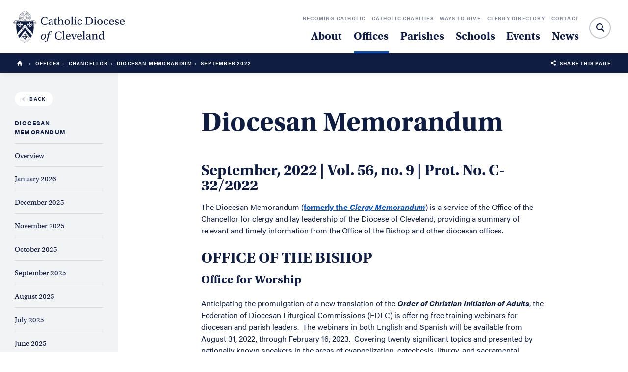

--- FILE ---
content_type: text/html; charset=UTF-8
request_url: https://www.dioceseofcleveland.org/offices/chancellor/diocesan-memorandum/september-2022
body_size: 17116
content:
<!DOCTYPE html>
<html lang="en">
	<head>
		<title>September 2022 | Catholic Diocese of Cleveland | Cleveland, OH</title>
		<meta charset="utf-8"> 
		<meta name="description" content="Diocesan MemorandumSeptember, 2022  Vol.  56, no.  9  Prot.  No.  C-322022The Diocesan Memorandum formerly the Clergy Memorandum is a service of the Office of the Chancellor for clergy and lay leadership of the Diocese of Cleveland, providing a summary of relevant and timely information from...">
		<meta name="viewport" content="width=device-width, initial-scale=1.0, maximum-scale=1.0, user-scalable=0">
		
		<meta property="og:type" content="website">
		<meta property="og:title" content="September 2022 | Catholic Diocese of Cleveland | Cleveland, OH">
		<meta property="og:description" content="Diocesan MemorandumSeptember, 2022  Vol.  56, no.  9  Prot.  No.  C-322022The Diocesan Memorandum formerly the Clergy Memorandum is a service of the Office of the Chancellor for clergy and lay leadership of the Diocese of Cleveland, providing a summary of relevant and timely information from...">
		<meta property="og:url" content="https://www.dioceseofcleveland.org/offices/chancellor/diocesan-memorandum/september-2022">
		<meta property="og:image" content="https://www.dioceseofcleveland.org/images/share.jpg">
				<meta property="og:image:width" content="1532">
				<meta property="og:image:height" content="986">		
		<base href="https://www.dioceseofcleveland.org/">
		
							<link rel="canonical" href="https://www.dioceseofcleveland.org/offices/chancellor/diocesan-memorandum/september-2022">
				
					<link rel="stylesheet" type="text/css" href="css/interior.css?1743790685" media="screen,print">
			<!-- <link rel="stylesheet" type="text/css" href="css/interior.css" media="screen,print"> -->
				
		<script src="https://code.jquery.com/jquery-3.6.1.min.js" integrity="sha384-i61gTtaoovXtAbKjo903+O55Jkn2+RtzHtvNez+yI49HAASvznhe9sZyjaSHTau9" crossorigin="anonymous"></script>
		<script src="lucy-share/js/lucy-min.js?1746714238"></script>
		<script src="js/site-min.js?1692016847"></script>
		
				
		<!-- Google tag (gtag.js) -->
		<script async src="https://www.googletagmanager.com/gtag/js?id=G-EE43JDP64D"></script>
		<script>
		  window.dataLayer = window.dataLayer || [];
		  function gtag(){dataLayer.push(arguments);}
		  gtag('js', new Date());
		
		  gtag('config', 'G-EE43JDP64D');
		</script>
	</head>					
	<body class="site">
				<div id="mobile-nav">
			<a href="" title="" class="logo"><img src="/images/logo-light.svg" alt="catholic-diocese-of-cleveland-logo" class="white"></a>
			<span class="icon-hamburger-menu"></span>
			<p class="menu-text">Menu</p>
		</div>
		<div id="mobile-shelf">
			<form id="mobile-search" name="mobile_search" action="search" method="get">
				<label for="mobile-search-text">Search:</label>
				<div id="mobile-search-container">
					<input type="text" id="mobile-search-text" name="search_text" placeholder="Search">
					<button type="submit">Submit</button>
					<span class="icon-search"></span>
				</div>
			</form>
			<ul class="major">
				<li><a href="about" title="">About</a></li>
				<li><a href="offices" title="" class="selected">Offices</a></li>
				<li><a href="parishes" title="">Parishes</a></li>
				<li><a href="about/our-schools" title="">Schools</a></li>
				<li><a href="events" title="">Events</a></li>
				<li><a href="news" title="">News</a></li>
			</ul>
			<ul class="minor">
				<li><a href="becoming-catholic" title="">Becoming Catholic</a></li>
				<li><a href="catholic-charities" title="">Catholic Charities</a></li>
				<li><a href="offices/catholic-community-foundation" title="">Ways to Give</a></li>
				<li><a href="offices/clergy-religious/directory" title="">Clergy Directory</a></li>
				<li><a href="contact" title="">Contact</a></li>
			</ul>
			<div class="contact-info">
				<p><strong>Phone:</strong> <a href="tel:2166966525" title="">216-696-6525</a></p>
				<p><strong>Toll Free:</strong> <a href="tel:18008696525" title="">1-800-869-6525</a></p>
				<p><strong>Address:</strong> <a href="https://www.google.com/maps/place/1404+E+9th+St,+Cleveland,+OH+44114/data=!4m2!3m1!1s0x8830fa7f0cd93393:0xb8aab14abd92a034?sa=X&ved=2ahUKEwjJ49Pa1NbdAhUPSN8KHQXoD4AQ8gEwAHoECAAQAQ" title="">1404 East 9th Street, Cleveland, OH 44114</a></p>
			</div>
		</div>
		<header class="flip">
							<a href="/offices/chancellor/diocesan-memorandum/september-2022#interior-body" class="skip">Skip to main content</a>
						<a href="/offices/chancellor/diocesan-memorandum/september-2022#footer" class="skip">Skip to footer</a>
			<a href="" title="" class="logo">
				<img src="/images/logo-light.svg" alt="catholic-diocese-of-cleveland-logo" class="white">
				<img src="/images/logo-dark.svg" alt="catholic-diocese-of-cleveland-logo" class="navy">
			</a>
			<nav id="sub-menu">
				<ul>
					<li><a href="becoming-catholic" title="">Becoming Catholic</a></li>
					<li><a href="catholic-charities" title="">Catholic Charities</a></li>
					<li><a href="offices/catholic-community-foundation" title="">Ways to Give</a></li>
					<li><a href="offices/clergy-religious/directory" title="">Clergy Directory</a></li>
					<li><a href="contact" title="">Contact</a></li>
				</ul>
			</nav>
			<nav id="main-menu">
				<ul>
					<li><a href="#" title="" data-shelf="about" class="dropdown">About</a></li>
					<li class="selected"><a href="offices" title="">Offices</a></li>
					<li><a href="parishes" title="">Parishes</a></li>
					<li><a href="about/our-schools" title="">Schools</a></li>
					<li><a href="events" title="">Events</a></li>
					<li><a href="news" title="">News</a></li>
				</ul>
			</nav>
			<div id="search-container" tabindex="1">
				<form id="site-search" name="site_search" action="search" method="get">
					<label for="search-text">Search:</label>
					<input type="text" id="search-text" name="search_text" placeholder="">
					<button type="submit" class="blue">Submit</button>
					<span class="icon-search"></span>
				</form>
				<span id="close-search" class="icon-close"></span>
			</div>
			<div id="shelf-about" class="shelf-menu">
				<ul>
				<li><a href="about/who-we-are">Who We Are</a></li><li><a href="about/our-faith">Our Faith</a></li><li><a href="about/our-bishops">Our Bishops</a></li><li><a href="about/our-history">Our History</a></li><li><a href="about/our-parishes">Our Parishes</a></li><li><a href="about/our-schools">Our Schools</a></li><li><a href="about/catholic-directory">Catholic Directory</a></li><li><a href="about/employment">Employment</a></li><li><a href="about/directory">Staff Directory</a></li>				</ul>
				<a href="about/our-faith" title="" id="why-catholic" class="shelf-callout">
					<span>Why Catholic?</span>
				</a>
				<a href="about/our-bishops/bishop-malesic" title="" id="bishop-malesic" class="shelf-callout">
					<span>Meet Bishop Edward C. Malesic</span>
				</a>
				
			</div>
		</header>
				<div id="crumb-trail">
	<div id="trail">
		<a href="/" title="Home"><span class="icon-home"></span></a>
		<span class="icon-arrow-right-stroke"></span> <a href="offices" title="Offices">Offices</a><span class="icon-arrow-right-stroke"></span> <a href="offices/chancellor" title="Chancellor">Chancellor</a><span class="icon-arrow-right-stroke"></span> <a href="offices/chancellor/diocesan-memorandum" title="Diocesan Memorandum">Diocesan Memorandum</a><span class="icon-arrow-right-stroke"></span> September 2022		
	</div>
	<p class="share"><span class="icon-share-this"></span>&nbsp; <a href="" title="">Share this Page</a></p>
</div>		<div id="content-wrapper" class="interior">
		<aside><nav id="global-sidebar">
				<div class="content-wrap">
					<a href="offices/chancellor" class="back-to button small"><span class="icon-arrow-left-stroke"></span>Back</a>
					<p class="title">Diocesan Memorandum</p>
					<ul>
						<li class=""><a href="offices/chancellor/diocesan-memorandum/overview">Overview</a></li><li class=""><a href="offices/chancellor/diocesan-memorandum/january-2026">January 2026</a></li><li class=""><a href="offices/chancellor/diocesan-memorandum/december-2025">December 2025</a></li><li class=""><a href="offices/chancellor/diocesan-memorandum/november-2025">November 2025</a></li><li class=""><a href="offices/chancellor/diocesan-memorandum/october-2025">October 2025</a></li><li class=""><a href="offices/chancellor/diocesan-memorandum/september-2025">September 2025</a></li><li class=""><a href="offices/chancellor/diocesan-memorandum/august-2025">August 2025</a></li><li class=""><a href="offices/chancellor/diocesan-memorandum/july-2025">July 2025</a></li><li class=""><a href="offices/chancellor/diocesan-memorandum/june-2025">June 2025</a></li><li class=""><a href="offices/chancellor/diocesan-memorandum/may-2025">May 2025</a></li><li class=""><a href="offices/chancellor/diocesan-memorandum/april-2025">April 2025</a></li><li class=""><a href="offices/chancellor/diocesan-memorandum/march-2025">March 2025</a></li><li class=""><a href="offices/chancellor/diocesan-memorandum/february-2025">February 2025</a></li>					</ul>
				</div>
			</nav></aside><div id="page-nav">
			<div class="top">
				<span class="section">Diocesan Memorandum</span>
				<p class="title">September 2022</p>
				<span class="icon-arrow-down-stroke"></span>
			</div>
			<div id="page-shelf">
				<a href="offices/chancellor" class="back-to"><span class="icon-arrow-left-stroke"></span>Back</a>
				<ul>
					<li class=""><a href="offices/chancellor/diocesan-memorandum/overview">Overview</a></li><li class=""><a href="offices/chancellor/diocesan-memorandum/january-2026">January 2026</a></li><li class=""><a href="offices/chancellor/diocesan-memorandum/december-2025">December 2025</a></li><li class=""><a href="offices/chancellor/diocesan-memorandum/november-2025">November 2025</a></li><li class=""><a href="offices/chancellor/diocesan-memorandum/october-2025">October 2025</a></li><li class=""><a href="offices/chancellor/diocesan-memorandum/september-2025">September 2025</a></li><li class=""><a href="offices/chancellor/diocesan-memorandum/august-2025">August 2025</a></li><li class=""><a href="offices/chancellor/diocesan-memorandum/july-2025">July 2025</a></li><li class=""><a href="offices/chancellor/diocesan-memorandum/june-2025">June 2025</a></li><li class=""><a href="offices/chancellor/diocesan-memorandum/may-2025">May 2025</a></li><li class=""><a href="offices/chancellor/diocesan-memorandum/april-2025">April 2025</a></li><li class=""><a href="offices/chancellor/diocesan-memorandum/march-2025">March 2025</a></li><li class=""><a href="offices/chancellor/diocesan-memorandum/february-2025">February 2025</a></li>				</ul>
			</div>
		</div>
<div id="interior-body" class="">
<div id="page-container" class="lucy-container"><div class="bucket-full lucy-bucket live" data-height="" data-border="0" data-padding="both" style="">
					<div class="lucy-wrapper">
	<div class="full-width "><div class="plugin-output text"><h1>Diocesan Memorandum</h1><h2>September, 2022 | Vol. 56, no. 9 | Prot. No. C-32/2022</h2><p>The Diocesan Memorandum (<a href="https://www.dioceseofcleveland.org/files/resources/clergymemorandum1.pdf" target="_self">formerly the <em>Clergy Memorandum</em></a>) is a service of the Office of the Chancellor for clergy and lay leadership of the Diocese of Cleveland, providing a summary of relevant and timely information from the Office of the Bishop and other diocesan offices.</p><h2><strong>OFFICE OF THE BISHOP</strong></h2><h3>Office for Worship</h3><p>Anticipating the promulgation of a new translation of the <strong><em>Order of Christian Initiation of Adults</em></strong>, the Federation of Diocesan Liturgical Commissions (FDLC) is offering free training webinars for diocesan and parish leaders.  The webinars in both English and Spanish will be available from August 31, 2022, through February 16, 2023.  Covering twenty significant topics and presented by nationally known speakers in the areas of evangelization, catechesis, liturgy, and sacramental theology, the webinars can be viewed live on Wednesdays (English) and Thursdays (Spanish).  All registered participants may access the recorded version of the weekly webinar at their leisure.  For more information, go to <a href="http://www.fdlc.org/ociawebinars" target="_blank">www.fdlc.org/ociawebinars</a>.</p><p><strong>October 2022 Liturgical Calendar</strong></p><p><strong>Saturday, October 15</strong> - The <strong>Certification of Lay Ecclesial Ministers</strong> will be celebrated with Mass at 9:30 a.m. in the Cathedral.</p><p>A <strong>“Health Care Mass” </strong>might appropriately be celebrated near the feast of St. Luke (October 18), honoring doctors, nurses, medical technicians, hospital administrators, and emergency personnel in appreciation for their service to the local community. Suggested Mass formulary, when permitted: For Giving Thanks to God, #49B.</p><p><strong>October 23 is World Mission Sunday.</strong> Pastors should encourage their local communities to assist in the mission of the Church in spreading the gospel. The Mass for the Evangelization of Peoples (#18) may be used as found in the <em>Roman Missal</em>. For optional readings, see <em>Lectionary, vol. IV</em>, nos. 872-876, especially <em>Is</em> 60:1-6 [872.3] <em>Rom</em> 10:9-18 [873.4] <em>Mt</em> 28:16-20 [876.1].</p><h2><strong>CATHOLIC COMMUNITY FOUNDATION</strong></h2><p><strong>#weGiveCatholic Training + Prizes<br /></strong>Participating organizations are encouraged to register for #weGiveCatholic’s PREP Rally, which will take place Thursday, September 22 from 9 a.m. – 2:30 p.m. Registration can be found at www.catholiccommunity.org/festival. The training day will be filled with insights, success tips, and some fun. In addition, we will have yard signs to give away to every organization and a $500 random prize drawing. For more information, contact <a href="mailto:lcorcoran@catholiccommunity.org" target="_self">Linda Corcoran</a> at the Catholic Community Foundation, 216-696-6525 x1042.</p><p><strong>Professional Advisors Seminar<br /></strong>Join fellow professional advisors from the legal, tax, trust, insurance, and wealth management disciplines on Tuesday, September 20th (12:15-4:45 p.m. followed by cocktails/networking) at the Diocesan offices 1404 E. Ninth St. Seminar topics include philanthropy, charitable, and tax planning, and ethics for estate planners. Plus, learn more about Ohio’s new income tax credit program. Continuing education credit available. $50 registration; $25 for Catholic Lawyers Guild members. <a href="https://www.catholiccommunity.org/events/2022/09/20/2022-professional-advisors-seminar" target="_blank">Click here for details</a> and to register or contact Linda Pavia at 216-696-6525 x4080.</p><p><strong>Tabor Fund Grant Awards<br /></strong>Tabor Grant awards provide an opportunity for ministers to refresh and re-energize their spirituality and faith as well as their mental and physical well-being, fostering personal development and improving their ministry. Guidelines and the application for the 2022A cycle can be found <a href="http://www.catholiccommunity.org/grants" target="_blank">here</a>.  The application deadline is September 15.</p><p><strong>Qualified Charitable Distributions<br /></strong>If you are 70 ½ or older, you may be able to make a gift of a Qualified Charitable Distribution from your IRA that will help us in our ministry and reduce your taxable income. Talk to your advisors and IRA administrator for more information and to be sure that your IRA Qualified Charitable Distribution gift is made directly from an IRA to a qualified charity such as our parish. Questions? Contact XX in our parish office at XXX-XXX-XXXX or Jean Ann Montagna of the Catholic Community Foundation at 216-696-6525 x 8070 or visit <a href="http://www.catholiccommunity.org/ira" target="_blank">www.catholiccommunity.org/ira</a>.</p><p class="xmsonospacing"><strong>2022 Catholic Charities Appeal <br /></strong><strong>‘Be the Light’ – </strong>Catholic Charities continues its work on the front lines to serve the growing number of individuals and families most in need. As of July 31st, over 31,000 faithful donors from across the diocese have pledged more than $11.8 million to the annual appeal. While we are short 2,000 donors and $600k from this time last year, we are so very grateful for your sacrificial giving and for your commitment to changing lives.</p><p class="xmsonormal"><strong>Letters will be mailed the week of Sept. 12th</strong> inviting previous donors and new donors to support their brothers and sisters in need; support that allows us to provide help, create hope, and serve all. There is still time to #BeTheLight for Northeast Ohio this year. </p><p class="xmsonormal"><strong>Parishes</strong> can visit our <a href="https://www.catholiccommunity.org/for-parish-leaders-volunteers/catholic-charities-parish-materials/marketing-toolkit" target="_blank">website</a> for digital toolkits, updated parish stats, and new bulletin announcements. Congratulations to our 52 parishes who have reached their goals. Keep up the good work to the rest of our parishes still working towards their goals. We are happy to provide assistance as you continue fundraising for the appeal.  </p><p class="xmsonormal"><strong>Contact Us</strong> with questions or for additional information at (216) 696-6525: <a href="mailto:sgozur@catholiccommunity.org?subject=2022%20Catholic%20Charities%20Appeal" target="_self">Sarah Gozur</a> at x1910, <a href="mailto:kgalicic@catholiccommunity.org?subject=2022%20Catholic%20Charities%20Appeal" target="_self">Katie Galicic</a> at x1049, or <a href="mailto:sthomas@catholiccommunity.org?subject=2022%20Catholic%20Charities%20Appeal" target="_self">Sharla Thomas</a> at x1530.  </p><p class="xmsonormal"><strong>Priestly Formation Annual Appeal</strong> <br />Letters to previous donors to this appeal will arrive in homes in early September. Your prayerful and financial support is vital for inviting and forming men for the priesthood here in our diocese. Click <a href="http://www.catholiccommunity.org/priestlyformation" target="_blank">here to donate online</a> . Contact <a href="mailto:sgozur@catholiccommunity.org?subject=2022%20Priestly%20Formation%20Appeal" target="_self">Sarah Gozur</a> at x1910 with questions. </p><h2><strong>CLERGY AND RELIGIOUS</strong></h2><p><strong>Saint Mary Seminary Outreach Trust Fund<br /></strong>Funds are now available through the ‘Outreach Trust Fund’ administered by Saint Mary Seminary. Through the generosity of an anonymous donor, money is available to provide assistance for projects that will aid the poor and needy of the Diocese of Cleveland; promote vocations to the priesthood and religious life, with a special concern for the needs of minority groups; or assist the foreign missions. This Fund is unrelated to the Seminary Endowment Fund, which helps finance operations at the Seminary. Fund Trustees are now accepting proposals requesting funding up to $7,500.  For an application, please write to Mr. Philip Guban, Saint Mary Seminary, 28700 Euclid Avenue, Wickliffe, OH 44092 or e-mail him at pguban@dioceseofcleveland.org. Completed applications must be submitted no later than October 17, 2022. Grants will be funded by January, 2023.</p><h2><strong>SECRETARIAT FOR PARISH LIFE AND SPECIAL MINISTRIES</strong></h2><p><strong>Eucharistic Revival (<a href="/files/assets/eucharistic-revival-insert.pdf" data-tracking-category="Assets" data-tracking-action="Download" target="_blank">Download Bulletin Insert</a>)<br /></strong>Please continue to visit our diocesan <a href="https://www.dioceseofcleveland.org/eucharistic-revival/overview" target="_self">website for updates about the Diocesan Year of Revival</a>   </p><p><strong>National Eucharistic Revival Website Update<br /></strong>New features and resources are available on the <a href="https://linkprotect.cudasvc.com/url?a=http%3a%2f%2fwww.EucharisticRevival.org&c=E,1,QeV0cLaaZSb5zaDmH1Gl-5t3EwkcgUc8xY9amBicMWDPaIQAk_CSZeGQzJUKH3c7MtL6zvndlFsZU0c8b45UjQQ1dI3RqHchqa-461qsciU,&typo=1" target="_blank">www.EucharisticRevival.org</a> website, which is also available in Spanish at <a href="https://linkprotect.cudasvc.com/url?a=http%3a%2f%2fwww.es.eucharisticrevival.org&c=E,1,VB2UkBp67mWTa2pq28WFs67o10_RsKxlJxa4AnINFgVdW92rhpO0pwa4v8smnVharTcqWZaeFIqiSxNyMc0LcGeqxy5WoVrGSw0qAW3CGZc,&typo=1" target="_self"></a><a href="https://es.eucharisticrevival.org/" target="_blank">https://es.eucharisticrevival.org/</a> .  They are continuing to build out the <strong>free audio and video content</strong> on their digital resource platform through the ‘Learn’ tab of the website; after completing a <a href="https://linkprotect.cudasvc.com/url?a=https%3a%2f%2fwww.eucharisticrevival.org%2fvideo-content-sign-up&c=E,1,LNwiQHmB9XRUQJoyCBD-lQzE4gZ2tsoTj0npz0NtLblXqvSJ9m65fnNchub6W4E2KyQVN9ahVo-ViNObY4WKyomFjIhs3Ii5IeP85BBYC_dAxg,,&typo=1" target="_blank">one-time sign-in form</a>, those who want to engage the Revival more deeply will be able to access the free content on demand, as well as receive updates as new content is added.</p><p><strong>Virtual Eucharistic Revival Conference<br /></strong>The USCCB is also hosting a <a href="https://linkprotect.cudasvc.com/url?a=https%3a%2f%2fgo.virtualcatholicconference.com%2fERC22%3fr_done%3d1&c=E,1,bnWtzwTOe8GA-LLrXxfqApzdPmIySRX2pLHzcCo3-LuISTxzNyO9eu76ViDVRIYXeFBH3U9hjPh7wW3tSG63SxAcvAfXaJ71Dpks3SC_3mdJhLgwxpsp&typo=1" target="_blank">Eucharistic Revival Conference from September 22-24</a>. Please share this link with anyone who might be interested in participating in this FREE virtual conference.</p><p><strong>Eucharistic Miracle Display<br /></strong>In response to the diocesan year of Eucharistic Revival, SS. Cosmas and Damian Parish in Twinsburg will be hosting the Eucharistic Miracle Display as chronicled by Blessed Carlo Acutis. Blessed Carlo was a teenager from Italy who developed a website dedicated to the documented and scientifically scrutinized occasions when the Holy Eucharist changed in its physical appearance, reminding us that the bread and wine of the Mass truly become the Body and Blood of our Lord Jesus Christ. </p><p>From October 17-30, 2022, SS. Cosmas and Damian Parish will be welcoming tours from Catholic schools and parishes, as well as the local and surrounding cities. The event is completely free. The parish campus will be set up like a museum for the thousands that are expected to participate in the event. New Auxiliary Bishop of the Diocese  of Cleveland, Most Reverend Michael Woost, will be offering Mass on Saturday, October 22 at 4:00pm. Consider publicizing the event in your parish bulletin or organizing your parish staff or a parish group to dive deeper into the Real Presence of Christ in the Eucharist.  Click <a href="https://sscosmas-damian.org/eucharistic-miracles-displays/" target="_blank">here</a> for more information.</p><h3><strong>Hispanic Ministry</strong></h3><p><strong>Faith and Culture Celebration | </strong>September 17, starting with Mass at 11:00 am | St. Mary Parish, Painesville | Main Celebrant: Most Reverend Edward Malesic | For more information about this event, please call the Office of Hispanic Ministry, <a href="mailto:mmayorga@dioceseofcleveland.org" target="_self">Misael Mayorga</a> at 216-374-9440</p><h3><strong>Lay Ecclesial Ministry</strong></h3><p><strong>LAY ECCLESIAL MINISTRY WORKSHOP SERIES FALL 2022<br /></strong><strong>‘Cultivating Emotional Intelligence in Pastoral Care’<br /></strong>Pastoral skills workshop hosted by Dr. Ted Raddell. This workshop will be presented in three parts. It is recommended participants attend all three of the workshops since they will build upon one another, but it is not required.</p><ul><li>“Self-Awareness”, September 10, 9am-12pm<strong></strong></li><li>“Interpersonal Effectiveness”, November 5, 9:30am-12pm<strong></strong></li><li>“Emotional Self-Regulation”, December 3, 9am-12pm</li></ul><p><a href="https://www.dioceseofcleveland.org/events/events/2022/08/27/skills-for-accompanying-young-disciples" target="_self">Register online</a> or call the Lay Ecclesial Ministry Office at 440-943-7670 with questions.</p><h3><strong>Marriage & Family Ministry</strong></h3><p><strong>Marriage Enrichment Events Fall 2022<br /></strong>There have been multiple requests for assistance with hands-on skills for marital communication. There will be five workshops of Gottman Techniques with clinical therapists offered this fall. Please alert your parishioners and families to this great opportunity. Visit our <a href="https://dioceseofcleveland.org/mfmevents" target="_self">website</a> for more information.</p><p><strong>Mental Health First Aid (MHFA)<br /></strong>The State of Ohio is continuing to offer this training for free. This training can be a starting point for parents, catechists or new hires that may need help with assessing the needs of youth or adults. We have worked directly with specific trainers to ensure VIRTUS guidelines are followed, as well as directing the trainer about our faith beliefs and needs. Currently, they are offering three different options that include virtual, hybrid, or in-person. If you are interested in hosting this training in your community, please email <a href="mailto:tyohman@dioceseofcleveland.org" target="_self">Terri Yohman</a>.</p><p><strong>Grandparenting Ministry<br /></strong>There have been multiple meetings held with several parishes around the Diocese that are starting grandparenting ministries. The Marriage and Family office is continuing to support leadership development. We are also working with parish leaders to form a Chapter with the International Catholic Grandparent Association. There will be a virtual meeting held in September via Zoom to gather and share resources and ideas. Email <a href="mailto:tyohman@dioceseofcleveland.org" target="_self">Terri Yohman</a> for more information. </p><h3><strong>Youth Ministry</strong></h3><p><strong>Gathering of Pastors and Youth Ministers</strong> | <strong>September 14, 10am-2pm | Cathedral Square<br /></strong>Priests and youth ministers are invited to join Bishop Malesic as we reflect on the state of youth ministry in our diocese and identify ways to support and minister to young people. Register <a href="https://www.dioceseofcleveland.org/offices/parish-life/youth-ministry/events" target="_self">online</a>.</p><p><strong>New to Youth Ministry? Sign up for eNewsletter<br /></strong>The Office of Youth Ministry sends out an eNewsletter once or twice a month with information for those ministering to youth in our diocese. <strong>We will be launching onboarding for new youth ministers this fall.</strong>  Details will be in the eNewsletter.  It is the primary means of communication from this office. Priests, deacons, PCLs, as well as youth and campus ministers are encouraged to sign up. If you would like to receive the email, please sign up <a href="http://eepurl.com/heB3F9" target="_blank">here</a>. See archived eNewsletters <a href="https://us2.campaign-archive.com/home/?u=0ebf1915775ff0d5d998c9938&id=940ed11fd6" target="_blank">here</a>.</p><h3><strong>Young Adult Ministry</strong></h3><p><strong>Theology on Tap<br /></strong>All young adults are invited to Theology on Tap for ‘A Pint with Bishop Malesic’ on Tuesday, September 20 at Forest City Brewery at 7 pm. Register <a href="https://www.dioceseofcleveland.org/offices/parish-life/young-adult-ministry/theology-on-tap" target="_self">online</a> . </p><p><strong>World Youth Day<br /></strong>Initial deposits are due for young adults (18-35) interested in being part of the World Youth Day Cleveland delegation traveling to Portugal in July 2023. Visit our <a href="https://www.dioceseofcleveland.org/offices/parish-life/young-adult-ministry/world-youth-day" target="_self">website</a> for more information and to download the <a href="https://www.dioceseofcleveland.org/files/assets/wydflyer.jpg" target="_self">flyer</a> and <a href="https://www.dioceseofcleveland.org/files/assets/wyditinerary.jpg" target="_self">itinerary</a>. </p><p><strong>Diocesan Wide Young Adult Retreat<br /></strong>Join us for our first Annual Diocesan Wide Young Adult Retreat. A young adult team of leaders coupled with clergy and staff will lead a full weekend retreat for the low, low price of $65/person. Nobody is refused because of finances. Please contact <a href="mailto:mhayes@dioceseofcleveland.org" target="_self">Mike Hayes</a> for financial. All inquiries are kept confidential. Register online <a href="https://www.dioceseofcleveland.org/events/events/2022/10/14/diocesan-wide-young-adult-retreat" target="_self">here</a>. </p><h2><strong>CATHOLIC CEMETERIES ASSOCIATION</strong></h2><p>[Please visit our <a href="https://www.clecem.org/" target="_blank">website</a> for the most updated schedule of events.]</p><p><strong>Catholic Cemeteries Association – Annual Walk to Remember | October 2, 2022   1 – 2 PM<br /></strong>During October, the month of the Most Holy Rosary, Catholic Cemeteries Association invites families to participate in a half-mile walking Rosary in honor of departed loved ones. We walk, we pray, we sing, and we remember. For those who cannot walk, or in case of rain, the Rosary will be prayed in the mausoleum or in the cemetery office. At the end of the Rosary, there is a brief candle lighting ceremony in remembrance of our dearly departed.   This is a great communal prayer opportunity for families and for Rosary Prayer organizations in your parish.   Whether walking or not, you can also honor your departed loved ones on our ‘In Remembrance’ Wall.  Submit names by September 30th to be included for the month of October.  Pre-Register and/or submit Remembrance Names now by phone, <a href="mailto:rabrams@clecem.org" target="_self">email</a>, US mail (return form at bottom of <a href="/files/assets/walk-to-remember-2022.pdf" data-tracking-category="Assets" data-tracking-action="Download" target="_blank">flyer</a>), or <a href="https://linkprotect.cudasvc.com/url?a=https%3a%2f%2fwww.clecem.org%2fEvents%2fWalkToRemember.aspx&c=E,1,b2JWUDgNd52LJvs2WrK6cOBUgenADX-p36n3S_DqwzG4qVyIV0X40EJv4WjmX2NOEI3dpfv2WjpeRJejfyZFT1ZQp9qfJeGpuQ5FKiQE2unqoz6Acue7&typo=1" target="_blank">online</a>.  Onsite registration is available the morning of the Walk.</p><p class="Default"><strong>Walk to Remember locations:  </strong></p><p class="Default">All Saints Cemetery | 480 W. Highland Road, Northfield OH | Starts at Nativity Mausoleum;</p><p class="Default">All Souls Cemetery | 10366 Chardon Road, Chardon | Starts at Mary Queen of Peace Mausoleum;   </p><p class="Default">Calvary Cemetery | 10000 Miles Avenue, Cleveland | Starts at Main Office;  </p><p class="Default">Holy Cross Cemetery | 100 E Waterloo Road, Akron | Starts at Sacred Heart Mausoleum;  </p><p class="Default">Holy Cross Cemetery | 14609 Brookpark Road, Brook Park | Starts at St. Jude Mausoleum;  </p><p class="Default">Resurrection Cemetery | 6303 Center Road (Rt. 303) Valley City | Starts at Main Office;  </p><p class="Default">St. Joseph Cemetery | 32789 Detroit Road, Avon | Starts at St. Joseph Mausoleum;  </p><p>A Rosary podcast is available on our website for those who cannot attend but wish to participate. <a href="https://linkprotect.cudasvc.com/url?a=https%3a%2f%2fwww.clecem.org%2fEvents%2fWalkToRemember.aspx&c=E,1,LxUaflK-CBWfsiJQQoRUmXMEEJpAPGS901Hz1kWN1MIPyuQwvOiku0XErFITxkmVqWY07s63onf8jo_Ru_NPMu4uo-i9J2r026dsU0EjW9c,&typo=1&ancr_add=1" target="_blank">https://www.clecem.org/Events/WalkToRemember.aspx</a></p><p>Please know the CCA follows the guidelines of the CDC, the State of Ohio, and the Diocese of Cleveland regarding COVID-19 protocols.</p><p><strong>NATIONAL DAY OF REMEMBRANCE – SEPT 10TH - </strong>National Day of Remembrance for Aborted Children - Solemn prayer service, hymns, scripture readings, and reflections by local leaders to honor the memory of the more than 50 million unborn victims of abortion.  Simultaneous prayer services will be held at gravesites around the country where abortion victims have been buried, as well as at many other memorial sites dedicated in their honor.  </p><p><strong>Saturday, September 10, 2022<br /></strong>Right to Life of Northeast Ohio: 1:00pm – 2:00pm | <strong><em>ON-SITE </em></strong>memorial service at Holy Cross Cemetery, Akron OH | 100 E. Waterloo Road, Akron, OH 44319 | Visit <a href="https://linkprotect.cudasvc.com/url?a=http%3a%2f%2fwww.rtlofneo.com&c=E,1,sX4vMr_D7uwtUsNAgeyCEKtrNoDk0NdJCxHLWD7EYavXdohXZu9Ih31RSa5gcWBvdeXV_wVOUmRxhyrafHfEkxpFOuSNshngBhtAapdwKhk,&typo=1" target="_blank">www.rtlofneo.com</a> or call Allie Frazier 330-762-2785 for details.</p><p>Medina County Right to Life:  11:00am – 12:00pm | <strong><em>ON SITE</em></strong> memorial service at Resurrection Cemetery | 6303 Center Road, Valley City, OH 44280 | Contact <a href="mailto:MedinaCntyRTL@gmail.com" target="_self">MedinaCntyRTL@gmail.com</a> or call Trish Shaw 330-667-0750 for details.</p><p>For more event information please visit: <a href="https://linkprotect.cudasvc.com/url?a=http%3a%2f%2fabortionmemorials.com%2f&c=E,1,ifZN9KW5cUvQ-cWAHunSGKQt4hLtyBIkRwDmfz7wPHiHNS2adGyOkVm2d07os2jN0V5Pum_hegF2iU04yoaypWtFzP0Eow9KrEMDS2ZC_m_Vrw,,&typo=1" target="_blank">http://abortionmemorials.com/</a></p><h2><strong>MISCELLANEOUS</strong></h2><p><strong>Season of Creation   <br /></strong>In his Encyclical Letter <a href="https://www.vatican.va/content/francesco/en/encyclicals/documents/papa-francesco_20150524_enciclica-laudato-si.html" target="_blank"><em>Laudato Si’: On Care for Our Common Home</em></a>, Pope Francis challenges us to reflect on the ways we use our resources and care for God’s creation. The Dicastery of Promoting Integral Human Development invites all Catholic institutions, including parishes, and all persons of good will to move forward on a path toward complete sustainability. September 1st through October 4th marks the <a href="https://seasonofcreation.org/2022/05/13/what-is-the-season-of-creation/" target="_blank">Season of Creation</a>. To celebrate, all parishes are invited to begin their journey to sustainability by enrolling in the “<a href="https://laudatosiactionplatform.org/" target="_blank">Laudato Si' Action Platform</a>.” For more information about the platform or to obtain a paper copy of the optional parish assessment contact Jeanette (St. Christopher Parish) <a href="mailto:jnappier@ursuline.edu" target="_self">jnappier@ursuline.edu</a> or Cathy (St. Albert the Great Parish) <a href="mailto:creationcare@saint-albert.org" target="_self">creationcare@saint-albert.org</a></p><p><strong>First Friday Club of Akron<br /></strong><strong>Dr. Al Miciak,</strong> President of John Carroll University | Friday, September 2, 2022 | Our Lady of Cedars, 507 South Cleveland Massillon Rd., Fairlawn, OH 44333 | Registration and more information <a href="/files/assets/first-friday-akron-sept-2022.pdf" data-tracking-category="Assets" data-tracking-action="Download" target="_blank">here</a>.</p><p><strong>First Friday Club of Cleveland<br /></strong><strong>Frank W. O’Linn, Ed.D.</strong>, Superintendent of Schools, Diocese of Cleveland | Thursday, September 1, 2022 | 11:30 am – 1:00 pm | The City Club of Cleveland, 850 Euclid Ave., Cleveland OH 44114 | Registration and more information <a href="/files/assets/first-friday-cleveland-sept-2022.pdf" data-tracking-category="Assets" data-tracking-action="Download" target="_blank">here</a> .</p><p><strong>Society of St. Vincent de Paul Annual Blanket Sunday | October 8-9, 2022<br /></strong>The <strong>366h Annual Blanket Sunday</strong> appeal kicks off the weekend of <strong>October 8-9, 2022</strong>.  Last year, funds from the appeal were used to purchase 4,500+ new winter blankets that were provided to the homeless and 126 beds/mattresses for low-income individuals and families throughout Northeast Ohio. The need is great and donations can be made securely <a href="https://donate.svdpcle.org/blanket-sunday-donations/" target="_blank">online</a>.</p><p>Checks may also be mailed to:  St. Vincent de Paul Society Blanket Sunday, 1404 East 9th Street-3rd Floor, Cleveland, OH 44114. Thank you for helping us ‘blanket’ neighbors in warmth and compassion.</p><h3>Workshops/Retreats</h3><p><strong>Addiction Awareness Virtual Workshop<br /></strong>The Samaritan Ministry    St. Malachi Parish in partnership with the ADAMHS Board of Cuyahoga County is offering a one-day addiction awareness workshop<strong> </strong>via Zoom on Thursday, October 27, 2022, from 9 AM-4 PM.<em> </em>Six CEUs are available through ADAMHS.  For a brochure or to register online visit: AAWoct27.eventbrite.com, <a href="mailto:judystowe@gmail.com" target="_self">contact Judy Stowe</a>, 216-280-0675 or call St. Malachi Rectory, 216-861-5343.</p><p>Registration deadline for CEU’s is 10/20/22.  The fee is $20 (proceeds go to St. Malachi’s<em> </em>Mother Teresa Ministry, which provides crucial aid during times of extreme need (rent; utilities; transportation) to keep individuals on the verge of homelessness from ending up on the street.</p><p><strong>Jesuit Retreat Center Programs, 5629 State Road, Parma, Ohio 44134</strong><strong></strong></p><p>For more information on the programs listed below, please click <a href="https://linkprotect.cudasvc.com/url?a=http%3a%2f%2fwww.jesuitretreatcenter.org%2fcalendar&c=E,1,k943-Siu2nLgy0e2vj2SOqvR9UC8EaeHNrPXzQwTFcGKQwviABFQUP387ax4eDyfw4FxC93uasput6ojncfJv7FnAoRJhu4w0pg5fPOGo5FiZ5B3U4zlIxPNkQ,,&typo=1" target="_blank">here</a> or call 440-884-9300. </p><p><strong>September Sabbath Days - a Personal Retreat Day</strong> | Monday, September 12, 8:30am - 3:30pm | $50</p><p><strong>Spiritual Experience and Brain Science - A Virtual Program </strong>| Saturday, September 17, 9:00am - 3:00pm | Michael Reiling, M.Ed. and Carol Williams , M.A. | $60</p><p><strong>September Morning Prayer for Women </strong>| Monday, September 19, 9:30am - 11:00am | Sr. Mary Ann Flannery, SC | Walk-ins welcome. No registration required. Free will offering.</p><p>* * *</p><p>Submissions for the next Memorandum should be made to <a href="mailto:aperkins@dioceseofcleveland.org" target="_self">Ann Marie Perkins</a> by the 15th of the preceding month. Guidelines for submissions are available <a href="https://www.dioceseofcleveland.org/offices/chancellor/diocesan-memorandum-guidelines" target="_self">here</a>.</p></div></div>
</div>				</div></div>

					</div>
				</div>
		<section id="footer">
			<div id="schools-and-parishes">
				<a href="parishes" id="parish-block" title="" class="half">
					<div class="content">
						<h4>Find a parish to call home</h4>
						<span class="button">Search for a Parish</span>
					</div>
				</a>
				<a href="schools" id="school-block" title="" class="half">
					<div class="content">
						<h4>Achieve academic excellence</h4>
						<span class="button">Find a School near you</span>
					</div>
				</a>
			</div>
			<div id="newsletter-subscribe">
				<div class="lucy-wrapper">
					<div class="row">
						<div class="span7">
							<p id="subscribe-label" class="subscribe" aria-label="Subscribe">
								Subscribe!<br>
								<span class="sub">Sign up to receive news & updates</span>
							</p>
						</div>
						<form id="newsletter-signup" name="newsletter_signup" method="post" action="https://visitor.constantcontact.com/d.jsp">
							<input type="hidden" name="m" value="1101238036068">
							<div class="span12 offset2">
								<input id="newsletter-email" name="ea" class="span12" placeholder="Email Address" aria-labelledby="subscribe-label">
							</div>
							<div class="span3">
							<button type="submit" class="button" id="newsletter-submit"><span class="icon-paper-plane"></span>&nbsp;<span class="text">Submit</span></button>
							</div>
						</form>
						<script>
							$(function() { 
								$('#newsletter-submit').click(function() { 
									if (!$('#newsletter-email').val()) { 
										alert('Please enter your email address.');
										$('#newsletter-email').focus();
									} else $('#newsletter-signup').submit();
									return false;
								});
							});
						</script>
					</div>
				</div>
			</div>
			<div id="power-footer">
				<div class="lucy-wrapper">
					<div class="row">
						<div class="span8 inset-r2 border-right">
							<div class="left">
								<img src="/images/logo-dark.svg" alt="catholic-diocese-of-cleveland-logo">
								<p><strong>Phone:</strong> <a href="tel:2166966525" title="">216-696-6525</a></p>
								<p><strong>Toll Free:</strong> <a href="tel:18008696525" title="">1-800-869-6525</a></p>
								<p><strong>Address:</strong> <a href="https://www.google.com/maps/place/1404+E+9th+St,+Cleveland,+OH+44114/data=!4m2!3m1!1s0x8830fa7f0cd93393:0xb8aab14abd92a034?sa=X&ved=2ahUKEwjJ49Pa1NbdAhUPSN8KHQXoD4AQ8gEwAHoECAAQAQ" title="">1404 East 9th Street, Cleveland, OH 44114</a></p>
							</div>
							<div class="callout">
								<p class="title">Child & Youth Protection</p>
								<p>Our promise to protect, our pledge to heal.</p><br>
								<p><strong>To report an abuse, please contact local law enforcement and: </strong></p>
								<p><a href="mailto:response_services@dioceseofcleveland.org">Kathleen McComb</a>, Victim Assistance Coordinator</p>
								<p>Response Services – <a href="tel:2163342999">216-334-2999</a></p>
							</div>
							<div class="social">
								<p>Follow us</p>
								<a href="https://twitter.com/dioceseofcle" title="Diocese of Cleveland Twitter Page" class="icon-twitter" target="_blank"></a>
								<a href="https://www.facebook.com/dioceseofcleveland" title="Diocese of Cleveland Facebook Page" class="icon-facebook" target="_blank"></a>
								<a href="https://www.instagram.com/dioceseofcle" title="Diocese of Cleveland Instagram Page" class="icon-instagram" target="_blank"></a>
								<a href="https://www.youtube.com/channel/UCa2EPqpsKKaf5pXvucsBS4g" title="Diocese of Cleveland Youtube Page" class="icon-youtube" target="_blank"></a>
							</div>
						</div>
						<div class="span5 offset1">
							<h4>Offices</h4>
							<ul>
							<li><a href="offices/canonical-services" title="Canonical Services">Canonical Services</a></li><li><a href="offices/catechetical-formation" title="Catechetical Formation">Catechetical Formation</a></li><li><a href="offices/catholic-education" title="Catholic Education">Catholic Education</a></li><li><a href="offices/chancellor" title="Chancellor">Chancellor</a></li><li><a href="offices/clergy-religious" title="Clergy & Religious">Clergy & Religious</a></li><li><a href="offices/communications" title="Communications">Communications</a></li><li><a href="offices/deanery-operations" title="Deanery Operations">Deanery Operations</a></li><li><a href="offices/facilities-services" title="Facilities Services">Facilities Services</a></li><li><a href="offices/finance" title="Finance">Finance</a></li><li><a href="offices/human-resources" title="Human Resources">Human Resources</a></li><li><a href="offices/legal" title="Legal">Legal</a></li><li><a href="offices/mission-office" title="Mission Office">Mission Office</a></li><li><a href="offices/moderator-of-the-curia" title="Moderator of the Curia">Moderator of the Curia</a></li><li><a href="offices/parish-life" title="Parish Life">Parish Life</a></li><li><a href="offices/tribunal" title="Tribunal">Tribunal</a></li><li><a href="offices/worship" title="Worship">Worship</a></li>							</ul>
						</div>
						<div class="span3">
							<h4>About</h4>
							<ul><li><a href="about/who-we-are" title="Who We Are">Who We Are</a></li><li><a href="about/our-faith" title="Our Faith">Our Faith</a></li><li><a href="about/our-history" title="Our History">Our History</a></li><li><a href="about/our-parishes" title="Our Parishes">Our Parishes</a></li><li><a href="about/our-schools" title="Our Schools">Our Schools</a></li><li><a href="about/catholic-directory" title="Catholic Directory">Catholic Directory</a></li><li><a href="about/employment" title="Employment">Employment</a></li><li><a href="about/directory" title="Staff Directory">Staff Directory</a></li></ul>
							<h4>Parishes</h4>
							<ul>
								<li><a href="parishes" title="">Parish Locator</a></li>
								<li><a href="parishes/directory" title="">Parish Directory</a></li>
							</ul>
							<h4>Schools</h4>
							<ul>
								<li><a href="schools" title="">School Locator</a></li>
								<li><a href="schools/directory" title="">School Directory</a></li>
							</ul>
						</div>
						<div class="span4 offset1">
							<h4>News</h4>
							<ul>
								<li><a href="news" title="">The Latest</a></li>
								<li><a href="news/category/news-of-the-diocese" title="">News of the Diocese</a></li>
								<li><a href="news/category/in-remembrance" title="">In Remembrance</a></li>
								<li><a href="news/category/clergy-assignments" title="">Clergy Assignments</a></li>
								<li><a href="news/category/northeast-ohio-catholic-magazine" title="">Northeast Ohio Catholic</a></li>
							</ul>
							<h4 class="link"><a href="events">Events</a></h4>
							<h4 class="link"><a href="becoming-catholic">Becoming Catholic</a></h4>
							<h4 class="link"><a href="https://www.ccdocle.org" target="_blank">Catholic Charities</a></h4>
							<h4 class="link"><a href="ways-to-give">Ways to Give</a></h4>
							<h4 class="link"><a href="contact">Contact</a></h4>
							<h4 class="link"><a href="offices/clergy-religious/directory">Clergy Directory</a></h4>
							<h4 class="link"><a href="offices/chancellor/diocesan-memorandum">Diocesan Memo</a></h4>
							<h4 class="link"><a href="https://clecem.org" target="_blank">Cemeteries</a></h4>
							<h4 class="link"><a href="accreditation">Accreditation</a></h4>
							<h4 class="link"><a href="mass">Live Stream Mass</a></h4>
						</div>
					</div>
				</div>
			</div>
			<script>
				$('#power-footer').before("<div id=\"mobile-footer-links\"><div class=\"lucy-wrapper\"><label for=\"quick-links\">Quick Navigation</label><div class=\"select-field\"><select name=\"footer_quick_links\" id=\"quick-links\"><option>Quick Navigation</option></select></div></div></div>");
				var quick_links = $('#quick-links').eq(0);
				$('#power-footer h4').each(function() {
					if (!($(this).hasClass('link'))) {
						if ($(this).next('ul').length) {
							var group = $("<optgroup label=\"" + $(this).text() + "\"></optgroup>");
							var links = $(this).next('ul').find('a');
							links.each(function() {
								group.append("<option value=\"" + $(this).attr('href') + "\">" + $(this).text() + "</option>");
							});
							quick_links.append(group);
						} else {
							quick_links.append("<option value=\"" + $(this).children().attr('href') + "\">" + $(this).text() + "</option>");
						}
					} else { 
						quick_links.append("<option value=\"" + $(this).find('a').attr('href') + "\">" + $(this).text() + "</option>");
					}
				});								
				$('#quick-links').change(function() {
					location.href = $(this).val();
				});
			</script>
			<div id="copyright">
				<div class="lucy-wrapper">
					<div class="content">
						<p>Catholic Diocese of Cleveland &copy; 2026</p>
					</div>
					<div id="languages">
										</div>
					<div id="google-translate-footer">
						<div id="google_translate_element"></div>
						<script type="text/javascript">
							function googleTranslateElementInit() {
								new google.translate.TranslateElement({pageLanguage: 'en', includedLanguages: 'ar,cs,cz,en,es,hr,hu,hy,it,ja,pl,ru,sk,sl,sr,sq,uk,zh-CN', layout: google.translate.TranslateElement.InlineLayout.HORIZONTAL, gaTrack: true, gaId: ' UA-3121615-1'}, 'google_translate_element');				}
						</script>
						<script type="text/javascript" src="//translate.google.com/translate_a/element.js?cb=googleTranslateElementInit"></script>
					</div>
					<script type="text/javascript">
						var current_lang;
						var current_lang_flag;
						var languages = {"en":"English","es":"Spanish","sq":"Albanian","ar":"Arabic","hy":"Armenian","zh-CN":"Chinese","hr":"Croatian","cs":"Czech","hu":"Hungarian","it":"Italian","ja":"Japanese","pl":"Polish","ru":"Russian","sr":"Serbian","sk":"Slovak","sl":"Slovenian","uk":"Ukrainian"};
						
						$(function(){
							//current_lang_flag = $('.current-language img');													
							current_lang = $('.current-language');													
							var cookie_lang = get_cookie('lang');
							if (cookie_lang !== null) update_flag(cookie_lang);
							else update_flag('en');					
						});
						function triggerHtmlEvent(element, eventName) {
							var event;
							if(document.createEvent) {
							    event = document.createEvent('HTMLEvents');
							    event.initEvent(eventName, true, true);
							    element.dispatchEvent(event);
							} else {
							    event = document.createEventObject();
							    event.eventType = eventName;
							    element.fireEvent('on' + event.eventType, event);
							}
						}
						function update_flag(lang) {
							//current_lang_flag.attr('src', 'images/flag-' + lang + '.jpg');
							current_lang.text(languages[lang]);
						}
						function googleTranslate(lang) {
							var google_select = $('.goog-te-combo');
							for (var i = 0; i < google_select[0].options.length; i++) {
								if (google_select[0].options[i].value == lang) google_select[0].selectedIndex = i;
							}
							triggerHtmlEvent(google_select[0], 'change');
							cookie_lang = set_cookie('lang', lang);
							update_flag(lang);
						}
					</script>
				</div>
			</div>
		</section>
		<div id="email-popup">
			<div class="content">
				<span id="close-signup" class="icon-close"></span>
				<p>Subscribe! <span>Sign up to receive news & updates.</span></p>
				<form name="newsletter_signup_form" id="subscribe-signup" method="post" action="https://visitor.constantcontact.com/d.jsp">
					<input type="hidden" name="m" value="1101238036068">
					<input type="text" name="ea" id="subscribe-email" placeholder="you@email.com" title="Email">
					<div class="options">
						<a href="" id="subscribe-signup-button" class="button">Submit</a>
						<a href="" id="hide-popup">Not now, maybe later.</a>
					</div>
				</form>
			</div>
		</div>
		<script>
			$(function() { 
				$('#subscribe-signup-button').click(function() { 
					if (!$('#subscribe-email').val()) { 
						alert('Please enter your email address.');
						$('#subscribe-email').focus();
					} else $('#subscribe-signup').submit();
					return false;
				});
				
				// X has been clicked, set cookie for one day
				$('#close-signup').click(function() { 
					set_cookie('email', 1, 1);
					$('#email-popup').removeClass('show');
					
					return false;
				});
				// No thanks has been clicked, set cookie for 30 days
				$('#hide-popup').click(function() {
					set_cookie('email', 1, 30);
					$('#email-popup').removeClass('show');
					
					return false;
				});
			});
		</script>
						
		<div id="share-container">
			<p class="title">Share This</p>
			<div class="networks">
				<a class="st_facebook_custom icon-facebook" href="https://www.facebook.com/sharer/sharer.php?u=www.dioceseofcleveland.org/offices/chancellor/diocesan-memorandum/september-2022" title="Share on Facebook" target="_blank"></a>
				<a class="st_twitter_custom icon-twitter" href="https://www.twitter.com/intent/tweet?text=September 2022  &url=https://www.dioceseofcleveland.org/offices/chancellor/diocesan-memorandum/september-2022" title="Share on Twitter" target="_blank"></a>
				<a class="st_linkedin_custom icon-linkedin" href="https://www.linkedin.com/shareArticle?mini=true&url=https://www.dioceseofcleveland.org/offices/chancellor/diocesan-memorandum/september-2022&title=Catholic Diocese of Cleveland - September 2022 | Catholic Diocese of Cleveland | Cleveland, OH&summary=&source=" title="Share on Linkedin" target="_blank"></a>
				<a class="st_email_custom icon-email" href="mailto:?subject=Check out the Diocese of Cleveland &amp;body=www.dioceseofcleveland.org/offices/chancellor/diocesan-memorandum/september-2022 - September 2022 | Catholic Diocese of Cleveland | Cleveland, OH" title="Share via E-Mail"></a>
			</div>
			<a href="#" class="close-me">Close</a>
		</div>
		<div id="modal-overlay"></div>
		<!-- Image Viewer -->
		<div id="viewer">
			<div id="viewer-header">
				<h2>Photo Gallery</h2>
				<span id="viewer-close"></span>
				<p><span id="viewer-pos">1</span> <em>of</em> <span id="viewer-count">22</span></p>
			</div>
			<span id="viewer-next"></span>
			<span id="viewer-previous"></span>
			<div id="viewer-image"></div>
		</div>
		
		<!-- Google Analytics eCommerce -->
		<script>
			
		</script>
		
	</body>
</html>

--- FILE ---
content_type: image/svg+xml
request_url: https://www.dioceseofcleveland.org/images/logo-light.svg
body_size: 17680
content:
<svg xmlns="http://www.w3.org/2000/svg" viewBox="0 0 228.032 66">
  <defs>
    <style>
      .cls-1 {
        fill: #fff;
      }

      .cls-2 {
        fill: none;
      }
    </style>
  </defs>
  <g id="Group_1339" data-name="Group 1339" transform="translate(3770 23958)">
    <path id="Path_957" data-name="Path 957" class="cls-1" d="M13.968-4.512c-.648,2.376-1.7,4.056-4.632,4.056C4.7-.456,3.816-5.088,3.816-7.8c0-3.6,1.32-7.416,5.544-7.416,2.328,0,3.816,1.056,4.248,3.7H14.4v-3.648a11.946,11.946,0,0,0-4.824-.912c-2.808,0-5.04.84-6.384,2.376A8.547,8.547,0,0,0,1.128-7.728c0,5.52,2.88,8.112,8.3,8.112A11.966,11.966,0,0,0,14.424-.624l.312-3.888ZM25.32-8.256c0-1.32-.48-3.1-3.912-3.1-2.592,0-4.44,1.344-4.44,2.592,0,.744.792,1.08,1.272,1.08s.648-.264.768-.648c.5-1.68,1.3-2.16,2.208-2.16,1.08,0,1.992.552,1.992,2.328v.768c-.576.6-2.76,1.176-4.536,1.728A2.755,2.755,0,0,0,16.56-2.9,3.084,3.084,0,0,0,19.848.288a6.272,6.272,0,0,0,3.336-1.344c.288.912.7,1.344,1.488,1.344a4.865,4.865,0,0,0,2.4-.648l-.1-.72a1.841,1.841,0,0,1-.888,0c-.408-.1-.768-.48-.768-1.9ZM23.208-3.192A2.084,2.084,0,0,1,21-.96a2.015,2.015,0,0,1-2.064-2.28c0-1.056.48-1.608,1.7-2.088a20.241,20.241,0,0,0,2.568-1.08ZM34.44-10.056v-1.008H31.584V-13.9h-.7l-1.416,2.832h-1.7v1.008h1.608V-2.3A2.364,2.364,0,0,0,31.92.288,5.158,5.158,0,0,0,34.7-.672L34.512-1.3a3.1,3.1,0,0,1-1.44.288c-.768,0-1.488-.528-1.488-2.232v-6.816ZM36.816-2.04c0,1.08-.072,1.176-1.656,1.3V0h5.52V-.744c-1.512-.12-1.656-.192-1.656-1.3V-7.224a2.72,2.72,0,0,1,.192-1.2,3.063,3.063,0,0,1,2.664-1.632c1.512,0,2.352.816,2.352,2.712v5.3c0,1.1-.144,1.176-1.68,1.3V0H48.1V-.744c-1.536-.12-1.68-.216-1.68-1.3V-7.752c0-2.28-1.224-3.6-3.336-3.6-1.632,0-2.664.768-4.08,1.7v-7.128l-.144-.12-3.6.552v.648l.864.12c.576.1.7.216.7,1.032ZM55.08-11.352c-3.648,0-5.448,2.16-5.448,5.832,0,3.648,1.8,5.808,5.424,5.808,3.672,0,5.448-2.16,5.448-5.808C60.5-9.192,58.728-11.352,55.08-11.352ZM52.056-5.5c0-3.144.96-5.016,3-5.016,2.064,0,3.024,1.872,3.024,4.992,0,3.1-.96,4.968-3.024,4.968C53.016-.552,52.056-2.424,52.056-5.5ZM63.7-2.04c0,1.128-.072,1.176-1.68,1.3V0h5.568V-.744C66-.864,65.9-.912,65.9-2.04V-16.776l-.168-.12-3.6.552v.648l.864.072c.576.072.7.192.7,1.056Zm7.728-13.944a1.392,1.392,0,0,0-1.44,1.464A1.336,1.336,0,0,0,71.4-13.152a1.317,1.317,0,0,0,1.392-1.368A1.337,1.337,0,0,0,71.424-15.984ZM70.32-2.04c0,1.128-.072,1.176-1.68,1.3V0h5.568V-.744c-1.608-.12-1.68-.168-1.68-1.3v-9.144l-.168-.144-3.6.576v.648l.864.12c.552.072.7.216.7,1.032Zm14.3-1.272c-.7,1.584-1.56,2.376-3.192,2.376-2.616,0-3.288-2.688-3.288-4.9,0-3.336,1.32-4.68,2.832-4.68,1.032,0,1.656.72,2.112,1.944.144.384.288.576.72.576.48,0,1.368-.288,1.368-1.152,0-1.056-1.536-2.208-3.936-2.208-4.08,0-5.52,2.88-5.52,5.928,0,3.792,1.872,5.712,5.232,5.712a4.382,4.382,0,0,0,4.392-3.264ZM96-13.584c0-1.128.144-1.248,2.52-1.248,4.752,0,6.192,2.976,6.192,6.768,0,5.736-2.664,7.224-6.456,7.224C96.312-.84,96-1.1,96-2.832Zm-4.416-2.088v.744c1.968.12,2.016.168,2.016,1.44v11.3c0,1.248-.048,1.3-2.016,1.44V0h7.1c5.16,0,8.712-2.5,8.712-8.136a7.686,7.686,0,0,0-1.944-5.664c-1.464-1.392-3.552-1.872-6.288-1.872Zm20.328-.312a1.392,1.392,0,0,0-1.44,1.464,1.336,1.336,0,0,0,1.416,1.368,1.317,1.317,0,0,0,1.392-1.368A1.337,1.337,0,0,0,111.912-15.984Zm-1.1,13.944c0,1.128-.072,1.176-1.68,1.3V0H114.7V-.744c-1.608-.12-1.68-.168-1.68-1.3v-9.144l-.168-.144-3.6.576v.648l.864.12c.552.072.7.216.7,1.032Zm10.848-9.312c-3.648,0-5.448,2.16-5.448,5.832,0,3.648,1.8,5.808,5.424,5.808,3.672,0,5.448-2.16,5.448-5.808C127.08-9.192,125.3-11.352,121.656-11.352ZM118.632-5.5c0-3.144.96-5.016,3-5.016,2.064,0,3.024,1.872,3.024,4.992,0,3.1-.96,4.968-3.024,4.968C119.592-.552,118.632-2.424,118.632-5.5Zm19.56,2.184c-.7,1.584-1.56,2.376-3.192,2.376-2.616,0-3.288-2.688-3.288-4.9,0-3.336,1.32-4.68,2.832-4.68,1.032,0,1.656.72,2.112,1.944.144.384.288.576.72.576.48,0,1.368-.288,1.368-1.152,0-1.056-1.536-2.208-3.936-2.208-4.08,0-5.52,2.88-5.52,5.928,0,3.792,1.872,5.712,5.232,5.712a4.382,4.382,0,0,0,4.392-3.264ZM149.376-5.88c.5,0,.936-.168.936-.912a4.214,4.214,0,0,0-4.608-4.56c-3.528,0-5.208,2.52-5.208,5.9,0,3.552,1.44,5.736,5.232,5.736a4.349,4.349,0,0,0,4.44-3.192l-.72-.36c-.648,1.3-1.464,2.352-3.216,2.352-2.784,0-3.36-2.616-3.312-4.968Zm-6.432-.912c0-.96.36-3.72,2.64-3.72,2.064,0,2.3,2.112,2.3,3,0,.432-.144.72-.768.72Zm16.536-1.08v-2.784a6.165,6.165,0,0,0-2.952-.7c-2.448,0-4.1,1.176-4.1,3.312,0,2.04,1.344,2.736,3.288,3.408,1.392.528,2.5,1.08,2.5,2.28a1.868,1.868,0,0,1-2.064,1.8c-1.824,0-2.736-1.272-3.192-3.192h-.72l.216,2.976A5.532,5.532,0,0,0,156,.288c2.688,0,4.224-1.464,4.224-3.408,0-1.992-1.1-2.688-3.5-3.528-.96-.312-2.4-.912-2.4-2.088a1.768,1.768,0,0,1,1.968-1.776c1.584,0,2.3,1.248,2.472,2.64ZM171.1-5.88c.5,0,.936-.168.936-.912a4.214,4.214,0,0,0-4.608-4.56c-3.528,0-5.208,2.52-5.208,5.9,0,3.552,1.44,5.736,5.232,5.736a4.349,4.349,0,0,0,4.44-3.192l-.72-.36c-.648,1.3-1.464,2.352-3.216,2.352-2.784,0-3.36-2.616-3.312-4.968Zm-6.432-.912c0-.96.36-3.72,2.64-3.72,2.064,0,2.3,2.112,2.3,3,0,.432-.144.72-.768.72ZM7.848,18.648c-5.3,0-6.672,5.448-6.672,7.512,0,2.4,1.3,4.128,4.176,4.128a5.738,5.738,0,0,0,5.136-2.9A9.382,9.382,0,0,0,11.9,22.656,3.724,3.724,0,0,0,7.848,18.648Zm-.072.816c1.392,0,1.872,1.008,1.872,2.376,0,1.608-1.2,7.632-4.248,7.632-1.272,0-1.992-.816-1.992-2.376C3.408,24.672,4.872,19.464,7.776,19.464Zm8.136.36C15.192,23.4,13.848,29.616,13.3,32.4c-.312,1.536-.72,2.16-1.2,2.16-.384,0-.84-.216-1.44-1.176-.168-.216-.288-.408-.576-.408a1.328,1.328,0,0,0-1.152,1.2c0,.744.84,1.392,2.112,1.392,2.52,0,4.176-2.328,5.16-6.888l1.944-8.856h2.544l.216-.888H18.288l.648-2.76c.384-1.656.816-2.28,1.344-2.28.6,0,.72.24,1.224,1.32a.6.6,0,0,0,.648.408,1.154,1.154,0,0,0,1.056-1.056c0-.912-.768-1.464-2.16-1.464a3.738,3.738,0,0,0-3.192,1.632,11.142,11.142,0,0,0-1.752,4.2H14.16l-.24.888Zm26.856,5.664c-.648,2.376-1.7,4.056-4.632,4.056-4.632,0-5.52-4.632-5.52-7.344,0-3.6,1.32-7.416,5.544-7.416,2.328,0,3.816,1.056,4.248,3.7H43.2V14.832a11.946,11.946,0,0,0-4.824-.912c-2.808,0-5.04.84-6.384,2.376a8.547,8.547,0,0,0-2.064,5.976c0,5.52,2.88,8.112,8.3,8.112a11.966,11.966,0,0,0,4.992-1.008l.312-3.888Zm3.96,2.472c0,1.128-.072,1.176-1.68,1.3V30h5.568v-.744c-1.584-.12-1.68-.168-1.68-1.3V13.224l-.168-.12-3.6.552V14.3l.864.072c.576.072.7.192.7,1.056Zm14.3-3.84c.5,0,.936-.168.936-.912a4.214,4.214,0,0,0-4.608-4.56c-3.528,0-5.208,2.52-5.208,5.9,0,3.552,1.44,5.736,5.232,5.736a4.349,4.349,0,0,0,4.44-3.192l-.72-.36c-.648,1.3-1.464,2.352-3.216,2.352-2.784,0-3.36-2.616-3.312-4.968ZM54.6,23.208c0-.96.36-3.72,2.64-3.72,2.064,0,2.3,2.112,2.3,3,0,.432-.144.72-.768.72ZM69.456,30c1.3-3.528,2.9-7.776,3.624-9.336.36-.768.6-.912,1.608-.96v-.768h-4.3V19.7l1.1.1c.384.048.432.312.336.624-.6,2.04-1.824,5.424-2.592,7.488h-.048c-.888-2.448-1.752-4.944-2.616-7.44-.144-.432-.072-.624.36-.672l1.008-.1v-.768H62.712V19.7c1.056.072,1.3.168,1.632,1.008,1.2,3.048,2.328,6.168,3.432,9.288ZM84.12,24.12c.5,0,.936-.168.936-.912a4.214,4.214,0,0,0-4.608-4.56c-3.528,0-5.208,2.52-5.208,5.9,0,3.552,1.44,5.736,5.232,5.736a4.349,4.349,0,0,0,4.44-3.192l-.72-.36c-.648,1.3-1.464,2.352-3.216,2.352-2.784,0-3.36-2.616-3.312-4.968Zm-6.432-.912c0-.96.36-3.72,2.64-3.72,2.064,0,2.3,2.112,2.3,3,0,.432-.144.72-.768.72ZM88.032,27.96c0,1.128-.072,1.176-1.68,1.3V30H91.92v-.744c-1.584-.12-1.68-.168-1.68-1.3V13.224l-.168-.12-3.6.552V14.3l.864.072c.576.072.7.192.7,1.056Zm14.16-6.216c0-1.32-.48-3.1-3.912-3.1-2.592,0-4.44,1.344-4.44,2.592,0,.744.792,1.08,1.272,1.08s.648-.264.768-.648c.5-1.68,1.3-2.16,2.208-2.16,1.08,0,1.992.552,1.992,2.328v.768c-.576.6-2.76,1.176-4.536,1.728a2.755,2.755,0,0,0-2.112,2.76,3.084,3.084,0,0,0,3.288,3.192,6.272,6.272,0,0,0,3.336-1.344c.288.912.7,1.344,1.488,1.344a4.865,4.865,0,0,0,2.4-.648l-.1-.72a1.841,1.841,0,0,1-.888,0c-.408-.1-.768-.48-.768-1.9Zm-2.112,5.064a2.084,2.084,0,0,1-2.208,2.232,2.015,2.015,0,0,1-2.064-2.28c0-1.056.48-1.608,1.7-2.088a20.24,20.24,0,0,0,2.568-1.08Zm16.1-4.56c0-2.28-1.248-3.6-3.336-3.6-1.656,0-2.688.816-4.08,1.7l-.312-1.68-3.384.576V19.9l.792.12c.576.072.72.216.72,1.032v6.888c0,1.152-.072,1.2-1.68,1.32V30h5.544v-.744c-1.536-.12-1.656-.144-1.656-1.3V22.776a2.289,2.289,0,0,1,.216-1.224,2.991,2.991,0,0,1,2.64-1.608c1.512,0,2.328.84,2.328,2.784V27.96c0,1.152-.1,1.176-1.68,1.3V30h5.544v-.744c-1.56-.12-1.656-.168-1.656-1.32Zm11.4-6.792v3.72a5.444,5.444,0,0,0-2.448-.528,5.666,5.666,0,0,0-4.176,1.56,6.24,6.24,0,0,0-1.584,4.488c0,3.336,1.584,5.592,4.632,5.592a5.738,5.738,0,0,0,3.576-1.512V30h3.888v-.792c-1.584-.1-1.68-.144-1.68-1.272V13.224l-.144-.12-3.72.552V14.3l.96.12C127.464,14.472,127.584,14.592,127.584,15.456Zm0,10.752a2.809,2.809,0,0,1-.168,1.224,2.458,2.458,0,0,1-2.52,1.584c-2.04,0-3.1-1.992-3.1-4.608,0-2.9,1.032-4.92,3.288-4.92a2.433,2.433,0,0,1,2.3,1.392,3.009,3.009,0,0,1,.192,1.32Z" transform="translate(-3714 -23929.395)"/>
    <g id="Group_1338" data-name="Group 1338" transform="translate(-3769.995 -23958)">
      <path id="Path_787" data-name="Path 787" class="cls-1" d="M81.344,99.422a.122.122,0,1,1-.122-.122A.131.131,0,0,1,81.344,99.422Z" transform="translate(-56.369 -69.014)"/>
      <path id="Path_788" data-name="Path 788" class="cls-1" d="M83.144,101.622a.122.122,0,1,1-.122-.122A.131.131,0,0,1,83.144,101.622Z" transform="translate(-57.62 -70.543)"/>
      <path id="Path_789" data-name="Path 789" class="cls-1" d="M79.344,101.722a.122.122,0,1,1-.122-.122A.112.112,0,0,1,79.344,101.722Z" transform="translate(-54.979 -70.613)"/>
      <path id="Path_790" data-name="Path 790" class="cls-1" d="M78.632,102.2a1.29,1.29,0,0,0,.915,1.342c.061.03.091.152-.183.152a1.185,1.185,0,0,1-.549-.091,5.713,5.713,0,0,0-.244,1.037,3.877,3.877,0,0,1-.183-.915c0-.091-.061-.061-.152-.03a1.07,1.07,0,0,1-.671.091c-.122-.03-.152-.091,0-.122.152,0,.793-.244.915-1.22C78.51,102.322,78.541,102.231,78.632,102.2Z" transform="translate(-53.84 -71.03)"/>
      <path id="Path_791" data-name="Path 791" class="cls-1" d="M113.983,78.891a.091.091,0,1,1-.092-.091A.137.137,0,0,1,113.983,78.891Z" transform="translate(-79.095 -54.767)"/>
      <path id="Path_792" data-name="Path 792" class="cls-1" d="M114.883,80.191a.091.091,0,1,1-.091-.091A.1.1,0,0,1,114.883,80.191Z" transform="translate(-79.721 -55.67)"/>
      <path id="Path_793" data-name="Path 793" class="cls-1" d="M112.483,80.191a.091.091,0,1,1-.091-.091A.081.081,0,0,1,112.483,80.191Z" transform="translate(-78.053 -55.67)"/>
      <path id="Path_794" data-name="Path 794" class="cls-1" d="M112.27,80.2c.152.244.122.64.64.945.031.03.061.091-.122.122a1,1,0,0,1-.366-.061,6.245,6.245,0,0,0-.152.732,2.4,2.4,0,0,1-.122-.671c0-.061-.03-.03-.091-.03a.722.722,0,0,1-.488.122c-.061-.03-.091-.061,0-.091a1.276,1.276,0,0,0,.64-.915C112.209,80.291,112.209,80.23,112.27,80.2Z" transform="translate(-77.504 -55.74)"/>
      <path id="Path_795" data-name="Path 795" class="cls-1" d="M125.583,90.691a.091.091,0,1,1-.091-.091A.081.081,0,0,1,125.583,90.691Z" transform="translate(-87.158 -62.968)"/>
      <path id="Path_796" data-name="Path 796" class="cls-1" d="M126.583,91.891a.091.091,0,1,1-.091-.091C126.522,91.83,126.583,91.861,126.583,91.891Z" transform="translate(-87.853 -63.802)"/>
      <path id="Path_797" data-name="Path 797" class="cls-1" d="M124.083,91.891a.091.091,0,1,1-.091-.091A.081.081,0,0,1,124.083,91.891Z" transform="translate(-86.115 -63.802)"/>
      <path id="Path_798" data-name="Path 798" class="cls-1" d="M123.87,92c.152.244.122.64.64.945.031.031.061.091-.122.122a1,1,0,0,1-.366-.061,6.248,6.248,0,0,0-.152.732,2.4,2.4,0,0,1-.122-.671c0-.061-.031-.031-.091-.031a.585.585,0,0,1-.488.122c-.061-.031-.091-.061,0-.091a1.276,1.276,0,0,0,.64-.915C123.809,92.091,123.809,92,123.87,92Z" transform="translate(-85.566 -63.941)"/>
      <path id="Path_799" data-name="Path 799" class="cls-1" d="M101.983,90.691a.091.091,0,1,1-.092-.091A.081.081,0,0,1,101.983,90.691Z" transform="translate(-70.755 -62.968)"/>
      <path id="Path_800" data-name="Path 800" class="cls-1" d="M102.983,91.891a.091.091,0,1,1-.091-.091Q102.983,91.846,102.983,91.891Z" transform="translate(-71.45 -63.802)"/>
      <path id="Path_801" data-name="Path 801" class="cls-1" d="M100.583,91.891a.091.091,0,1,1-.091-.091A.081.081,0,0,1,100.583,91.891Z" transform="translate(-69.782 -63.802)"/>
      <path id="Path_802" data-name="Path 802" class="cls-1" d="M100.37,92c.152.244.122.64.64.945.031.031.061.091-.122.122a1,1,0,0,1-.366-.061,6.247,6.247,0,0,0-.152.732,2.4,2.4,0,0,1-.122-.671c0-.061-.031-.031-.091-.031a.585.585,0,0,1-.488.122c-.061-.031-.091-.061,0-.091a1.276,1.276,0,0,0,.64-.915C100.309,92.091,100.309,92,100.37,92Z" transform="translate(-69.234 -63.941)"/>
      <path id="Path_803" data-name="Path 803" class="cls-1" d="M113.883,90.691a.091.091,0,1,1-.091-.091A.081.081,0,0,1,113.883,90.691Z" transform="translate(-79.026 -62.968)"/>
      <path id="Path_804" data-name="Path 804" class="cls-1" d="M114.883,91.891a.091.091,0,1,1-.091-.091Q114.883,91.846,114.883,91.891Z" transform="translate(-79.721 -63.802)"/>
      <path id="Path_805" data-name="Path 805" class="cls-1" d="M112.483,91.891a.091.091,0,1,1-.091-.091A.081.081,0,0,1,112.483,91.891Z" transform="translate(-78.053 -63.802)"/>
      <path id="Path_806" data-name="Path 806" class="cls-1" d="M112.27,92c.152.244.122.64.64.945.031.031.061.091-.122.122a1,1,0,0,1-.366-.061,6.245,6.245,0,0,0-.152.732,2.4,2.4,0,0,1-.122-.671c0-.061-.03-.031-.091-.031a.585.585,0,0,1-.488.122c-.061-.031-.091-.061,0-.091a1.276,1.276,0,0,0,.64-.915C112.209,92.091,112.209,92,112.27,92Z" transform="translate(-77.504 -63.941)"/>
      <path id="Path_807" data-name="Path 807" class="cls-1" d="M113.883,101.791a.091.091,0,1,1-.091-.091Q113.883,101.746,113.883,101.791Z" transform="translate(-79.026 -70.682)"/>
      <path id="Path_808" data-name="Path 808" class="cls-1" d="M114.883,103.091a.091.091,0,1,1-.091-.091Q114.883,103.046,114.883,103.091Z" transform="translate(-79.721 -71.586)"/>
      <path id="Path_809" data-name="Path 809" class="cls-1" d="M112.483,103.091a.091.091,0,1,1-.091-.091A.081.081,0,0,1,112.483,103.091Z" transform="translate(-78.053 -71.586)"/>
      <path id="Path_810" data-name="Path 810" class="cls-1" d="M112.27,103.2c.152.244.122.64.64.945.031.03.061.091-.122.122a1,1,0,0,1-.366-.061,6.245,6.245,0,0,0-.152.732,2.4,2.4,0,0,1-.122-.671c0-.061-.03-.03-.091-.03a.722.722,0,0,1-.488.122c-.061-.03-.091-.061,0-.091a1.276,1.276,0,0,0,.64-.915C112.209,103.291,112.209,103.2,112.27,103.2Z" transform="translate(-77.504 -71.725)"/>
      <path id="Path_811" data-name="Path 811" class="cls-1" d="M48.883,78.891a.091.091,0,1,1-.091-.091A.1.1,0,0,1,48.883,78.891Z" transform="translate(-33.85 -54.767)"/>
      <path id="Path_812" data-name="Path 812" class="cls-1" d="M49.883,80.191a.091.091,0,1,1-.091-.091A.1.1,0,0,1,49.883,80.191Z" transform="translate(-34.545 -55.67)"/>
      <path id="Path_813" data-name="Path 813" class="cls-1" d="M47.483,80.191a.091.091,0,1,1-.091-.091A.081.081,0,0,1,47.483,80.191Z" transform="translate(-32.877 -55.67)"/>
      <path id="Path_814" data-name="Path 814" class="cls-1" d="M47.27,80.2c.152.244.122.64.64.945.03.03.061.091-.122.122a1,1,0,0,1-.366-.061,6.245,6.245,0,0,0-.152.732,2.4,2.4,0,0,1-.122-.671c0-.061-.03-.03-.091-.03a.722.722,0,0,1-.488.122c-.061-.03-.091-.061,0-.091a1.276,1.276,0,0,0,.64-.915C47.209,80.291,47.209,80.23,47.27,80.2Z" transform="translate(-32.329 -55.74)"/>
      <path id="Path_815" data-name="Path 815" class="cls-1" d="M60.583,90.691a.091.091,0,1,1-.091-.091A.1.1,0,0,1,60.583,90.691Z" transform="translate(-41.982 -62.968)"/>
      <path id="Path_816" data-name="Path 816" class="cls-1" d="M61.483,91.891a.091.091,0,1,1-.091-.091Q61.483,91.846,61.483,91.891Z" transform="translate(-42.607 -63.802)"/>
      <path id="Path_817" data-name="Path 817" class="cls-1" d="M59.083,91.891a.091.091,0,1,1-.091-.091A.081.081,0,0,1,59.083,91.891Z" transform="translate(-40.939 -63.802)"/>
      <path id="Path_818" data-name="Path 818" class="cls-1" d="M58.87,92c.152.244.122.64.64.945.03.031.061.091-.122.122a1,1,0,0,1-.366-.061,6.245,6.245,0,0,0-.152.732,2.4,2.4,0,0,1-.122-.671c0-.061-.03-.031-.091-.031a.585.585,0,0,1-.488.122c-.061-.031-.091-.061,0-.091a1.276,1.276,0,0,0,.64-.915C58.809,92.091,58.809,92,58.87,92Z" transform="translate(-40.391 -63.941)"/>
      <path id="Path_819" data-name="Path 819" class="cls-1" d="M36.983,90.691a.091.091,0,1,1-.091-.091A.081.081,0,0,1,36.983,90.691Z" transform="translate(-25.58 -62.968)"/>
      <path id="Path_820" data-name="Path 820" class="cls-1" d="M37.983,91.891a.091.091,0,1,1-.091-.091Q37.983,91.846,37.983,91.891Z" transform="translate(-26.275 -63.802)"/>
      <path id="Path_821" data-name="Path 821" class="cls-1" d="M35.583,91.891a.091.091,0,1,1-.091-.091A.1.1,0,0,1,35.583,91.891Z" transform="translate(-24.607 -63.802)"/>
      <path id="Path_822" data-name="Path 822" class="cls-1" d="M35.37,92c.152.244.122.64.64.945.031.031.061.091-.122.122a1,1,0,0,1-.366-.061,6.245,6.245,0,0,0-.152.732,2.4,2.4,0,0,1-.122-.671c0-.061-.03-.031-.091-.031a.585.585,0,0,1-.488.122c-.061-.031-.091-.061,0-.091a1.276,1.276,0,0,0,.64-.915C35.278,92.091,35.309,92,35.37,92Z" transform="translate(-24.058 -63.941)"/>
      <path id="Path_823" data-name="Path 823" class="cls-1" d="M48.883,90.691a.091.091,0,1,1-.091-.091A.081.081,0,0,1,48.883,90.691Z" transform="translate(-33.85 -62.968)"/>
      <path id="Path_824" data-name="Path 824" class="cls-1" d="M49.883,91.891a.091.091,0,1,1-.091-.091Q49.883,91.846,49.883,91.891Z" transform="translate(-34.545 -63.802)"/>
      <path id="Path_825" data-name="Path 825" class="cls-1" d="M47.483,91.891a.091.091,0,1,1-.091-.091A.081.081,0,0,1,47.483,91.891Z" transform="translate(-32.877 -63.802)"/>
      <path id="Path_826" data-name="Path 826" class="cls-1" d="M47.27,92c.152.244.122.64.64.945.03.031.061.091-.122.122a1,1,0,0,1-.366-.061,6.245,6.245,0,0,0-.152.732,2.4,2.4,0,0,1-.122-.671c0-.061-.03-.031-.091-.031a.585.585,0,0,1-.488.122c-.061-.031-.091-.061,0-.091a1.276,1.276,0,0,0,.64-.915C47.178,92.091,47.209,92,47.27,92Z" transform="translate(-32.329 -63.941)"/>
      <path id="Path_827" data-name="Path 827" class="cls-1" d="M48.883,101.791a.091.091,0,1,1-.091-.091Q48.883,101.746,48.883,101.791Z" transform="translate(-33.85 -70.682)"/>
      <path id="Path_828" data-name="Path 828" class="cls-1" d="M49.883,103.091a.091.091,0,1,1-.091-.091Q49.883,103.046,49.883,103.091Z" transform="translate(-34.545 -71.586)"/>
      <path id="Path_829" data-name="Path 829" class="cls-1" d="M47.483,103.091a.091.091,0,1,1-.091-.091A.081.081,0,0,1,47.483,103.091Z" transform="translate(-32.877 -71.586)"/>
      <path id="Path_830" data-name="Path 830" class="cls-1" d="M47.27,103.2c.152.244.122.64.64.945.03.03.061.091-.122.122a1,1,0,0,1-.366-.061,6.245,6.245,0,0,0-.152.732,2.4,2.4,0,0,1-.122-.671c0-.061-.03-.03-.091-.03a.722.722,0,0,1-.488.122c-.061-.03-.091-.061,0-.091a1.276,1.276,0,0,0,.64-.915C47.178,103.291,47.209,103.2,47.27,103.2Z" transform="translate(-32.329 -71.725)"/>
      <path id="Path_831" data-name="Path 831" class="cls-1" d="M90.644,108.622a.122.122,0,1,1-.122-.122A.131.131,0,0,1,90.644,108.622Z" transform="translate(-62.832 -75.409)"/>
      <path id="Path_832" data-name="Path 832" class="cls-1" d="M92.544,110.822a.122.122,0,1,1-.122-.122A.131.131,0,0,1,92.544,110.822Z" transform="translate(-64.153 -76.938)"/>
      <path id="Path_833" data-name="Path 833" class="cls-1" d="M88.744,111a.122.122,0,1,1-.122-.122C88.683,110.851,88.744,110.912,88.744,111Z" transform="translate(-61.512 -77.058)"/>
      <path id="Path_834" data-name="Path 834" class="cls-1" d="M88.042,111.4a1.29,1.29,0,0,0,.915,1.342c.061.031.091.152-.183.152a1.185,1.185,0,0,1-.549-.091,5.714,5.714,0,0,0-.244,1.037,3.878,3.878,0,0,1-.183-.915c0-.091-.061-.061-.152-.031a1.07,1.07,0,0,1-.671.091c-.122-.03-.152-.091.031-.122a1.279,1.279,0,0,0,.915-1.22C87.92,111.522,87.92,111.431,88.042,111.4Z" transform="translate(-60.382 -77.424)"/>
      <ellipse id="Ellipse_464" data-name="Ellipse 464" class="cls-1" cx="0.122" cy="0.122" rx="0.122" ry="0.122" transform="translate(21.803 33.091)"/>
      <path id="Path_835" data-name="Path 835" class="cls-1" d="M73.644,110.822a.122.122,0,1,1-.122-.122A.131.131,0,0,1,73.644,110.822Z" transform="translate(-51.017 -76.938)"/>
      <path id="Path_836" data-name="Path 836" class="cls-1" d="M69.844,111a.122.122,0,1,1-.122-.122C69.783,110.851,69.844,110.912,69.844,111Z" transform="translate(-48.376 -77.058)"/>
      <path id="Path_837" data-name="Path 837" class="cls-1" d="M69.2,111.4c.061.366-.031,1.037.945,1.342.061.031.091.152-.183.152a1.185,1.185,0,0,1-.549-.091,5.712,5.712,0,0,0-.244,1.037,3.877,3.877,0,0,1-.183-.915c0-.091-.061-.061-.152-.031a1.07,1.07,0,0,1-.671.091c-.122-.03-.152-.091,0-.122a1.279,1.279,0,0,0,.915-1.22C69.08,111.522,69.08,111.431,69.2,111.4Z" transform="translate(-47.307 -77.424)"/>
      <path id="Path_838" data-name="Path 838" class="cls-1" d="M63.544,118.8a.122.122,0,1,1-.122-.122C63.483,118.651,63.544,118.712,63.544,118.8Z" transform="translate(-43.997 -82.48)"/>
      <path id="Path_839" data-name="Path 839" class="cls-1" d="M65.344,120.922a.122.122,0,1,1-.122-.122A.131.131,0,0,1,65.344,120.922Z" transform="translate(-45.249 -83.957)"/>
      <path id="Path_840" data-name="Path 840" class="cls-1" d="M61.544,121.122a.122.122,0,1,1-.122-.122A.112.112,0,0,1,61.544,121.122Z" transform="translate(-42.607 -84.096)"/>
      <path id="Path_841" data-name="Path 841" class="cls-1" d="M60.842,121.5a1.29,1.29,0,0,0,.915,1.342c.061.03.091.152-.183.152a1.185,1.185,0,0,1-.549-.091,5.712,5.712,0,0,0-.244,1.037,3.877,3.877,0,0,1-.183-.915c0-.091-.061-.061-.152-.03a1.07,1.07,0,0,1-.671.091c-.122-.031-.152-.091.03-.122.152,0,.793-.244.915-1.22C60.72,121.622,60.75,121.531,60.842,121.5Z" transform="translate(-41.478 -84.444)"/>
      <path id="Path_842" data-name="Path 842" class="cls-1" d="M53.444,130.022a.122.122,0,1,1-.122-.122A.131.131,0,0,1,53.444,130.022Z" transform="translate(-36.978 -90.282)"/>
      <path id="Path_843" data-name="Path 843" class="cls-1" d="M55.844,132.522a.122.122,0,1,1-.122-.122A.131.131,0,0,1,55.844,132.522Z" transform="translate(-38.646 -92.019)"/>
      <path id="Path_844" data-name="Path 844" class="cls-1" d="M51.044,132.522a.122.122,0,1,1-.122-.122A.112.112,0,0,1,51.044,132.522Z" transform="translate(-35.31 -92.019)"/>
      <path id="Path_845" data-name="Path 845" class="cls-1" d="M50.932,133c.061.366-.03,1.037.915,1.342.061.031.091.152-.183.152a1.185,1.185,0,0,1-.549-.091,5.712,5.712,0,0,0-.244,1.037,3.877,3.877,0,0,1-.183-.915c0-.092-.061-.061-.152-.031a1.07,1.07,0,0,1-.671.091c-.122-.03-.152-.091,0-.122a1.279,1.279,0,0,0,.915-1.22C50.81,133.122,50.841,133.031,50.932,133Z" transform="translate(-34.588 -92.436)"/>
      <g id="Group_1313" data-name="Group 1313" transform="translate(29.367 36.294)">
        <path id="Path_846" data-name="Path 846" class="cls-1" d="M98.444,119.122a.122.122,0,1,1-.122-.122A.131.131,0,0,1,98.444,119.122Z" transform="translate(-97.621 -119)"/>
        <path id="Path_847" data-name="Path 847" class="cls-1" d="M100.744,121.622a.122.122,0,1,1-.122-.122A.131.131,0,0,1,100.744,121.622Z" transform="translate(-99.219 -120.738)"/>
        <path id="Path_848" data-name="Path 848" class="cls-1" d="M96.544,121.422a.122.122,0,1,1-.122-.122A.131.131,0,0,1,96.544,121.422Z" transform="translate(-96.3 -120.599)"/>
      </g>
      <path id="Path_849" data-name="Path 849" class="cls-1" d="M95.842,121c.061.366-.031,1.037.915,1.342.061.031.091.153-.183.153a1.185,1.185,0,0,1-.549-.091,5.712,5.712,0,0,0-.244,1.037,3.877,3.877,0,0,1-.183-.915c0-.091-.061-.061-.153-.03a1.07,1.07,0,0,1-.671.091c-.122-.031-.152-.091.03-.122a1.279,1.279,0,0,0,.915-1.22C95.75,121.122,95.75,121.03,95.842,121Z" transform="translate(-65.803 -84.096)"/>
      <path id="Path_850" data-name="Path 850" class="cls-1" d="M118.844,143.922a.122.122,0,1,1-.122-.122A.131.131,0,0,1,118.844,143.922Z" transform="translate(-82.431 -99.942)"/>
      <path id="Path_851" data-name="Path 851" class="cls-1" d="M121.044,146.422a.122.122,0,1,1-.122-.122A.112.112,0,0,1,121.044,146.422Z" transform="translate(-83.961 -101.68)"/>
      <path id="Path_852" data-name="Path 852" class="cls-1" d="M116.544,146.122a.122.122,0,1,1-.122-.122A.112.112,0,0,1,116.544,146.122Z" transform="translate(-80.833 -101.471)"/>
      <path id="Path_853" data-name="Path 853" class="cls-1" d="M116.242,145.8a1.29,1.29,0,0,0,.915,1.342c.061.031.091.153-.183.153a1.185,1.185,0,0,1-.549-.091,5.712,5.712,0,0,0-.244,1.037,3.877,3.877,0,0,1-.183-.915c0-.091-.061-.061-.152-.031a1.07,1.07,0,0,1-.671.092c-.122-.031-.152-.092.031-.122.152,0,.793-.244.915-1.22C116.12,145.922,116.15,145.831,116.242,145.8Z" transform="translate(-79.982 -101.332)"/>
      <path id="Path_854" data-name="Path 854" class="cls-1" d="M42.544,143.922a.122.122,0,1,1-.122-.122A.131.131,0,0,1,42.544,143.922Z" transform="translate(-29.402 -99.942)"/>
      <path id="Path_855" data-name="Path 855" class="cls-1" d="M44.744,146.422a.122.122,0,1,1-.122-.122A.112.112,0,0,1,44.744,146.422Z" transform="translate(-30.931 -101.68)"/>
      <path id="Path_856" data-name="Path 856" class="cls-1" d="M40.244,146.122a.122.122,0,1,1-.122-.122A.112.112,0,0,1,40.244,146.122Z" transform="translate(-27.804 -101.471)"/>
      <path id="Path_857" data-name="Path 857" class="cls-1" d="M39.942,145.8c.061.366-.03,1.037.915,1.342.061.031.091.153-.183.153a1.185,1.185,0,0,1-.549-.091,5.712,5.712,0,0,0-.244,1.037,3.877,3.877,0,0,1-.183-.915c0-.091-.061-.061-.152-.031a1.07,1.07,0,0,1-.671.092c-.122-.031-.152-.092.03-.122.152,0,.793-.244.915-1.22C39.82,145.922,39.82,145.831,39.942,145.8Z" transform="translate(-26.952 -101.332)"/>
      <path id="Path_858" data-name="Path 858" class="cls-1" d="M104.532,132.3c.061.366-.031,1.037.915,1.342.061.031.091.152-.183.152a1.185,1.185,0,0,1-.549-.091,5.714,5.714,0,0,0-.244,1.037,3.877,3.877,0,0,1-.183-.915c0-.091-.061-.061-.152-.031a1.07,1.07,0,0,1-.671.092c-.122-.031-.152-.092,0-.122.152,0,.793-.244.915-1.22C104.41,132.422,104.441,132.331,104.532,132.3Z" transform="translate(-71.841 -91.95)"/>
      <path id="Path_859" data-name="Path 859" class="cls-1" d="M107.144,130.922a.122.122,0,1,1-.122-.122A.131.131,0,0,1,107.144,130.922Z" transform="translate(-74.3 -90.907)"/>
      <path id="Path_860" data-name="Path 860" class="cls-1" d="M109.244,133.1a.122.122,0,1,1-.122-.122C109.183,132.951,109.244,133.012,109.244,133.1Z" transform="translate(-75.759 -92.418)"/>
      <path id="Path_861" data-name="Path 861" class="cls-1" d="M105.644,132.922a.122.122,0,1,1-.122-.122A.131.131,0,0,1,105.644,132.922Z" transform="translate(-73.257 -92.297)"/>
      <path id="Path_862" data-name="Path 862" class="cls-2" d="M81.9,10.1" transform="translate(-56.925 -7.02)"/>
      <path id="Path_863" data-name="Path 863" class="cls-1" d="M80.1,3.9,79,4.845l.945,1.1L81.043,5Zm-.122,1.952-.854-.976.976-.854L80.952,5l-.915-.061-.061.854Z" transform="translate(-54.909 -2.711)"/>
      <path id="Path_864" data-name="Path 864" class="cls-1" d="M79.8,36.6l-1.1.945.945,1.1,1.1-.945Zm-.122,1.952-.884-.976.976-.854.854.976-.915-.061-.061.854Z" transform="translate(-54.701 -25.437)"/>
      <path id="Path_865" data-name="Path 865" class="cls-1" d="M79.884,18.5h-.061a.857.857,0,0,0-.823.793V20.6a.857.857,0,0,0,.823.793h.061a.857.857,0,0,0,.823-.793V19.293A.835.835,0,0,0,79.884,18.5Zm.61,1.647a.6.6,0,0,1-.579.549h-.061a.6.6,0,0,1-.579-.549v-.915a.6.6,0,0,1,.579-.549h.061a.6.6,0,0,1,.579.549Z" transform="translate(-54.909 -12.858)"/>
      <path id="Path_866" data-name="Path 866" class="cls-1" d="M74.857,13.7a.428.428,0,1,0,.457.427A.464.464,0,0,0,74.857,13.7Zm0,.549c-.183,0-.335-.091-.335-.244,0-.122.152-.244.335-.244s.335.091.335.244S75.04,14.249,74.857,14.249Z" transform="translate(-51.712 -9.522)"/>
      <path id="Path_867" data-name="Path 867" class="cls-1" d="M87.457,13.7a.428.428,0,1,0,.458.427A.443.443,0,0,0,87.457,13.7Zm0,.64c-.183,0-.335-.091-.335-.244,0-.122.214-.274.366-.274a.272.272,0,0,1,.274.274C87.762,14.249,87.64,14.34,87.457,14.34Z" transform="translate(-60.469 -9.522)"/>
      <path id="Path_868" data-name="Path 868" class="cls-1" d="M74.557,29.7a.428.428,0,1,0,.457.427A.464.464,0,0,0,74.557,29.7Zm-.031.549a.22.22,0,1,1,.274-.213A.246.246,0,0,1,74.527,30.249Z" transform="translate(-51.504 -20.642)"/>
      <path id="Path_869" data-name="Path 869" class="cls-1" d="M87.157,29.7a.428.428,0,1,0,.457.427A.443.443,0,0,0,87.157,29.7Zm.091.671c-.183,0-.244-.091-.244-.213a.3.3,0,0,1,.305-.274.272.272,0,0,1,.274.274A.317.317,0,0,1,87.249,30.371Z" transform="translate(-60.261 -20.642)"/>
      <path id="Path_870" data-name="Path 870" class="cls-1" d="M49.457,54.3a.428.428,0,1,0,.457.427A.443.443,0,0,0,49.457,54.3Zm-.061.64c-.183,0-.244-.091-.244-.244a.327.327,0,0,1,.3-.3.28.28,0,0,1,.274.3C49.732,54.818,49.579,54.94,49.4,54.94Z" transform="translate(-34.059 -37.739)"/>
      <path id="Path_871" data-name="Path 871" class="cls-1" d="M51.257,62.8a.428.428,0,1,0,.457.427A.443.443,0,0,0,51.257,62.8Zm-.061.64c-.183,0-.244-.091-.244-.244a.327.327,0,0,1,.3-.3.28.28,0,0,1,.274.3A.308.308,0,0,1,51.2,63.44Z" transform="translate(-35.31 -43.647)"/>
      <path id="Path_872" data-name="Path 872" class="cls-1" d="M71.357,50.7a.428.428,0,1,0,.457.427A.443.443,0,0,0,71.357,50.7Zm-.061.64c-.183,0-.244-.091-.244-.244a.306.306,0,0,1,.305-.3.28.28,0,0,1,.274.3A.338.338,0,0,1,71.3,51.34Z" transform="translate(-49.28 -35.237)"/>
      <path id="Path_873" data-name="Path 873" class="cls-1" d="M90.488,59.9a.431.431,0,1,0,.488.427A.452.452,0,0,0,90.488,59.9Zm0,.64c-.213,0-.3-.091-.3-.244a.367.367,0,0,1,.366-.3.287.287,0,0,1,.3.3C90.884,60.418,90.7,60.54,90.488,60.54Z" transform="translate(-62.554 -41.631)"/>
      <path id="Path_874" data-name="Path 874" class="cls-1" d="M90.457,51a.489.489,0,0,0,0,.976.489.489,0,1,0,0-.976Zm.091.671a.327.327,0,0,1-.3-.3.28.28,0,0,1,.3-.274c.122,0,.244.152.244.335C90.762,51.579,90.671,51.671,90.549,51.671Z" transform="translate(-62.554 -35.445)"/>
      <path id="Path_875" data-name="Path 875" class="cls-1" d="M110.557,63.6a.489.489,0,0,0,0,.976.489.489,0,1,0,0-.976Zm.091.671a.327.327,0,0,1-.3-.3.28.28,0,0,1,.3-.274c.122,0,.244.152.244.335C110.862,64.179,110.771,64.271,110.649,64.271Z" transform="translate(-76.524 -44.203)"/>
      <path id="Path_876" data-name="Path 876" class="cls-1" d="M71.188,59.5a.431.431,0,1,0,.488.427A.473.473,0,0,0,71.188,59.5Zm-.031.61c-.183,0-.244-.091-.244-.213a.327.327,0,0,1,.3-.3.247.247,0,0,1,.244.274A.279.279,0,0,1,71.157,60.11Z" transform="translate(-49.141 -41.353)"/>
      <path id="Path_877" data-name="Path 877" class="cls-1" d="M112.588,55.1a.431.431,0,1,0,.488.427A.473.473,0,0,0,112.588,55.1Zm-.03.61c-.183,0-.244-.091-.244-.213a.327.327,0,0,1,.3-.3.247.247,0,0,1,.244.274A.279.279,0,0,1,112.557,55.71Z" transform="translate(-77.914 -38.295)"/>
      <path id="Path_878" data-name="Path 878" class="cls-2" d="M136.576,64.379c.488.61,1.067,1.372,1.067,1.372s.061.274.213.122a18.371,18.371,0,0,0,2.379-1.83c-.152-.244-1.189-2.409-2.074-2.928-.213-.122-.274.061-1.006.518a9.547,9.547,0,0,0-1.464,1.037c-.122.122-.183.152-.091.3a4.554,4.554,0,0,1,.549.823h.4A1.774,1.774,0,0,1,136.576,64.379Z" transform="translate(-94.216 -42.451)"/>
      <path id="Path_879" data-name="Path 879" class="cls-2" d="M24.13,70.732c.213-.274.427-.549.549-.7V70H24.1Z" transform="translate(-16.753 -48.651)"/>
      <path id="Path_880" data-name="Path 880" class="cls-2" d="M145.808,73.086l.213-.183a.68.68,0,0,1-.092-.153c-.152-.183-.4.061-.549.183-.183.122-.976.732-1.433,1.037-.457.335-.945.7-1.159.884-.152.152-.092.274,0,.305.244.03.213-.061.274-.122.091-.061.275-.183.518-.335C143.825,74.519,145.594,73.238,145.808,73.086Z" transform="translate(-99.178 -50.516)"/>
      <path id="Path_881" data-name="Path 881" class="cls-2" d="M133.21,67.8l-.61.671h1.128A7.787,7.787,0,0,0,133.21,67.8Z" transform="translate(-92.162 -47.122)"/>
      <path id="Path_882" data-name="Path 882" class="cls-2" d="M145.025,82.064a3.719,3.719,0,0,1-.4-.854,5.718,5.718,0,0,1-.153-.61l-.213.152a2.059,2.059,0,0,0,.335,1.372,3.733,3.733,0,0,1,.427,1.464.262.262,0,0,0,.366.366c.152-.152.214-.213.152-.61C145.422,82.948,145.269,82.643,145.025,82.064Z" transform="translate(-100.256 -56.018)"/>
      <path id="Path_883" data-name="Path 883" class="cls-2" d="M125.083,60.588c.488-.3.671-.4.671-.4l-1.738-.091a10.593,10.593,0,0,0-3.416,3.019h2.135A7.622,7.622,0,0,1,125.083,60.588Z" transform="translate(-83.822 -41.77)"/>
      <path id="Path_884" data-name="Path 884" class="cls-2" d="M119.257,61.506c.366-.3,1.433-1.128,1.494-1.159a.569.569,0,0,0,.122-.091,1.654,1.654,0,0,0-1.159.244A11.373,11.373,0,0,0,117,63.214h.732C117.976,62.939,118.921,61.78,119.257,61.506Z" transform="translate(-81.319 -41.865)"/>
      <path id="Path_885" data-name="Path 885" class="cls-2" d="M131.057,61.506c.366-.3,1.433-1.128,1.494-1.159a.569.569,0,0,0,.122-.091,1.654,1.654,0,0,0-1.159.244,11.373,11.373,0,0,0-2.714,2.714h.732C129.776,62.939,130.721,61.78,131.057,61.506Z" transform="translate(-89.521 -41.865)"/>
      <path id="Path_886" data-name="Path 886" class="cls-2" d="M142.688,73.6l1.189-.854s1.006-.762,1.25-.915.244-.214.152-.3-.213.031-.4.152-.762.61-1.1.854c-.336.274-1.189.884-1.525,1.1a.327.327,0,0,0-.061.183c.031.152.152.061.183.03A3.5,3.5,0,0,0,142.688,73.6Z" transform="translate(-98.834 -49.69)"/>
      <path id="Path_887" data-name="Path 887" class="cls-2" d="M154.671,76.9a2.064,2.064,0,0,1-.61-.64c-.183-.244-.61-.884-.61-.884a1.764,1.764,0,0,0-.671-.488c-.152,0-.214-.03-.305.061s-.152.061-.03.153a6.3,6.3,0,0,1,.823.884c.3.4.4.671.671.976.244.305.4.488.518.518a.387.387,0,0,0,.427-.152C155.037,77.115,154.854,77.024,154.671,76.9Z" transform="translate(-105.906 -52.045)"/>
      <path id="Path_888" data-name="Path 888" class="cls-2" d="M146.459,81.438a10.129,10.129,0,0,1-.579-1.128c-.031-.091-.305-.61-.305-.61-.061.061-.274.244-.274.244a4.176,4.176,0,0,0,.457,1.128,13.821,13.821,0,0,1,.579,1.372c.061.244,0,.762.366.61a.452.452,0,0,0,.244-.457C146.947,82.384,146.886,82.14,146.459,81.438Z" transform="translate(-100.988 -55.392)"/>
      <path id="Path_889" data-name="Path 889" class="cls-2" d="M149.822,79.471c-.152-.214-.915-1.555-.915-1.555-.061-.091-.152-.213-.244-.152a1.1,1.1,0,0,0-.152.122.153.153,0,0,0-.03.152c.061.244.488.915.64,1.25.183.335.61.915.671,1.1s.183.457.3.427c.092-.03.274,0,.3-.213,0-.183-.03-.305-.122-.366C150.188,80.111,149.975,79.684,149.822,79.471Z" transform="translate(-103.193 -54.034)"/>
      <path id="Path_890" data-name="Path 890" class="cls-2" d="M150.92,78.141c-.122-.183-.366-.762-.549-.854-.092-.061-.335-.366-.457-.3a2.366,2.366,0,0,1-.213.122s0,.061.091.152a4.033,4.033,0,0,1,.61.945,8.979,8.979,0,0,0,1.006,1.616c.091.031.427,0,.427-.183a.331.331,0,0,0-.122-.274C151.591,79.3,151.072,78.324,150.92,78.141Z" transform="translate(-104.046 -53.497)"/>
      <path id="Path_891" data-name="Path 891" class="cls-2" d="M152.895,77.768c-.122-.183-.366-.61-.366-.61a4.239,4.239,0,0,0-.884-1.006c-.213-.091-.274-.091-.335.03-.061.091-.061.061.061.213.092.122.366.366.579.61a3.191,3.191,0,0,1,.366.579,11.284,11.284,0,0,0,.7,1.128c.122.122.244.244.4.061s.061-.274-.061-.488C153.2,78.042,153.017,77.951,152.895,77.768Z" transform="translate(-105.137 -52.881)"/>
      <path id="Path_892" data-name="Path 892" class="cls-2" d="M147.867,80.014a6.689,6.689,0,0,1-.488-.884,5.422,5.422,0,0,0-.244-.549s-.031-.122-.091-.091a1.2,1.2,0,0,0-.275.244s-.031.03,0,.183a4.48,4.48,0,0,0,.335.762c.152.3.4.732.549,1.006a2.321,2.321,0,0,1,.335.7c.031.122.061.274.152.244.061.03.335.152.3-.335a.641.641,0,0,0-.061-.366A5.428,5.428,0,0,0,147.867,80.014Z" transform="translate(-102 -54.547)"/>
      <path id="Path_893" data-name="Path 893" class="cls-2" d="M12.842,79.914s-.213-.153-.274-.213c0,0-.152.457-.183.518-.061.091-.427.671-.64.976a2.735,2.735,0,0,0-.579.976c-.061.183.061.3.274.4.4.122.427-.366.488-.579a10.994,10.994,0,0,1,.61-1.067A2.357,2.357,0,0,0,12.842,79.914Z" transform="translate(-7.752 -55.392)"/>
      <path id="Path_894" data-name="Path 894" class="cls-2" d="M7.174,76.829c.091-.091.061-.122.061-.122s-.122-.091-.213-.152-.152.03-.244.091a5.7,5.7,0,0,0-.793.915c-.122.152-.7,1.006-.762,1.067-.091.091-.122.122-.122.244,0,.152.3.152.4.152a10.892,10.892,0,0,0,1.067-1.372A2.834,2.834,0,0,1,7.174,76.829Z" transform="translate(-3.548 -53.192)"/>
      <path id="Path_895" data-name="Path 895" class="cls-2" d="M8.864,77.96c.122-.183.03-.152.03-.152a.759.759,0,0,0-.213-.153c-.091-.061-.183.031-.213.122,0,0-.823,1.159-.976,1.342a7.007,7.007,0,0,1-.488.61.27.27,0,0,0-.122.3c.03.183.213.152.3.183.122.03.244-.183.3-.366.061-.152.488-.671.671-.945C8.376,78.631,8.742,78.143,8.864,77.96Z" transform="translate(-4.781 -53.957)"/>
      <path id="Path_896" data-name="Path 896" class="cls-2" d="M4.59,76.706a3.737,3.737,0,0,1,.579-.518c.122-.061.213-.152.152-.213-.061-.091-.213-.061-.427.031a3.335,3.335,0,0,0-.945.823,5.216,5.216,0,0,0-.335.427c-.122.183-.427.4-.549.579s-.152.244,0,.4.3.061.427-.061c.091-.152.518-.7.7-.976A3.422,3.422,0,0,1,4.59,76.706Z" transform="translate(-2.062 -52.764)"/>
      <path id="Path_897" data-name="Path 897" class="cls-2" d="M10.587,79.728a2.388,2.388,0,0,0,.3-.7.856.856,0,0,0,.03-.152.651.651,0,0,0-.244-.183c-.061-.031-.122.122-.122.122s-.213.366-.274.457A6.764,6.764,0,0,1,9.763,80a8.927,8.927,0,0,0-.579.793c-.122.213-.091.244-.091.3,0,.4.244.3.335.274.122,0,.152-.122.183-.213a3.988,3.988,0,0,1,.366-.579C10.16,80.338,10.4,80,10.587,79.728Z" transform="translate(-6.32 -54.688)"/>
      <path id="Path_898" data-name="Path 898" class="cls-2" d="M27.1,68.708h1.372C28.228,68.25,27.923,67.7,27.1,68.708Z" transform="translate(-18.838 -47.358)"/>
      <path id="Path_899" data-name="Path 899" class="cls-2" d="M17.071,63.754c.152-.091.031-.183-.091-.3a7.88,7.88,0,0,0-1.342-.884c-.732-.427-.976-.579-1.189-.457A11.576,11.576,0,0,0,12.1,65a17.834,17.834,0,0,0,2.348,1.8c.152.153.213-.122.213-.122s.61-.762,1.128-1.433v-.732h.579A1.554,1.554,0,0,1,17.071,63.754Z" transform="translate(-8.413 -43.137)"/>
      <path id="Path_900" data-name="Path 900" class="cls-2" d="M24.424,61.877a6.353,6.353,0,0,0-1.372-1.1c-.274-.183-.945-.488-1.128-.579a1.971,1.971,0,0,0-.823.152,1.207,1.207,0,0,1,.366.183,15.468,15.468,0,0,1,2.135,1.4,3.852,3.852,0,0,1,1.067,1.25h.793A8.52,8.52,0,0,0,24.424,61.877Z" transform="translate(-14.668 -41.84)"/>
      <path id="Path_901" data-name="Path 901" class="cls-2" d="M2.411,75.884a6.679,6.679,0,0,1,.884-.671c.122-.091.122-.091.03-.152a.457.457,0,0,0-.3-.061,1.944,1.944,0,0,0-.7.366s-.4.488-.61.7a2.1,2.1,0,0,1-.732.457.3.3,0,0,0-.122.457.288.288,0,0,0,.4.03,4.486,4.486,0,0,0,.488-.4C1.984,76.372,2.106,76.189,2.411,75.884Z" transform="translate(-0.554 -52.126)"/>
      <path id="Path_902" data-name="Path 902" class="cls-2" d="M35.259,60.478a1.491,1.491,0,0,0-1.159-.244,1.216,1.216,0,0,1,.122.091c.061.03,1.1.854,1.494,1.159.335.274,1.25,1.433,1.494,1.708h.732A10.305,10.305,0,0,0,35.259,60.478Z" transform="translate(-23.703 -41.843)"/>
      <path id="Path_903" data-name="Path 903" class="cls-2" d="M28.138,60.1l-1.738.091s.152.091.671.4a7.425,7.425,0,0,1,2.379,2.531h2.135A11.392,11.392,0,0,0,28.138,60.1Z" transform="translate(-18.352 -41.77)"/>
      <path id="Path_904" data-name="Path 904" class="cls-2" d="M13.363,74.008c-.183-.122-.732-.518-1.067-.732-.366-.244-1.1-.762-1.4-1.006-.03-.03-.122,0-.213,0a.1.1,0,0,0,.03.183c.061.031.335.183.335.183l1.067.762s.976.7,1.189.884.274.152.335.061C13.7,74.221,13.546,74.13,13.363,74.008Z" transform="translate(-7.388 -50.218)"/>
      <path id="Path_905" data-name="Path 905" class="cls-2" d="M15.193,80.9l-.122.488c-.061.122-.213.427-.4.732a2.224,2.224,0,0,0-.518,1.037c-.061.366.03.518.183.64.152.152.335-.183.366-.335a2.925,2.925,0,0,1,.4-1.281,1.975,1.975,0,0,0,.3-1.159Z" transform="translate(-9.829 -56.226)"/>
      <path id="Path_906" data-name="Path 906" class="cls-2" d="M105.382,80.727v-1.4H104.04v1.4H101.9v-2.1h1.4V77.281h-1.4V76h-1.464v1.281H99.068v1.342h1.372v2.1H98.214v-1.4H96.872v1.4H95.5v1.433h1.372v1.4h1.342v-1.4h2.226V84.3H99.068v1.342h1.372v1.4H101.9v-1.4h1.4V84.3h-1.4V82.161h2.135v1.4h1.342v-1.4h1.342V80.727Z" transform="translate(-66.377 -52.821)"/>
      <path id="Path_907" data-name="Path 907" class="cls-2" d="M61.528,108.522c-2.379.213-2.135-1.708-1.982-2.5-2.379.091-2.165-1.677-2.043-2.44a1.875,1.875,0,0,1-2.287-2.5,1.719,1.719,0,0,1-2.1-2.318c-2.318.061-2.1-1.86-2.135-2.562-2.409.061-1.921-1.8-1.769-2.348C47.621,94,47.072,92.51,46.889,91.9a2.172,2.172,0,0,1-2.318,1.952,2.039,2.039,0,0,1-1.952,2.653c.335,2.135-1.342,2.226-2.043,2.257a1.927,1.927,0,0,1-1.952,2.44c.274,1.647-1.037,2.135-1.891,2.318.366,1.738-.793,2.2-1.8,2.44.061,2.043-1.159,2.074-2.226,2.348.152,1.616-.366,2.257-1.006,2.531l1.708,3.965L46.98,98.335l13.786,16.317s1.1-2.592,1.555-3.843A2.385,2.385,0,0,1,61.528,108.522Z" transform="translate(-22.035 -63.871)"/>
      <path id="Path_908" data-name="Path 908" class="cls-2" d="M65.445,145.886c-.122-2.226-1.555-2.165-2.226-2.318a1.936,1.936,0,0,0-2.013-2.318c.457-2.1-.854-2.287-1.891-2.257a2.2,2.2,0,0,0-2.1-2.47c-.122-1.891-.762-2.226-1.25-2.623a3.356,3.356,0,0,0-1.281,2.562,2.213,2.213,0,0,0-2.013,2.379,1.963,1.963,0,0,0-1.708,2.47c-1.647.061-1.83,1.006-1.86,2.318a2.057,2.057,0,0,0-1.982,2.44c-1.372.152-2.348,1.494-2.165,1.86,2.165,4.117,8.723,9.333,11.346,10.705,6.13-3.355,10.949-10.1,11.407-10.98A2.947,2.947,0,0,0,65.445,145.886Z" transform="translate(-31.229 -93.062)"/>
      <path id="Path_909" data-name="Path 909" class="cls-2" d="M31.872,83.564h1.342v-1.4h2.226V84.3H34.068v1.342h1.372v1.4H36.9v-1.4h1.4V84.3H36.9V82.161H39.04v1.4h1.342v-1.4h1.342V80.727H40.382v-1.4H39.04v1.4H36.9v-2.1h1.4V77.281H36.9V76H35.441v1.281H34.068v1.342h1.372v2.1H33.214v-1.4H31.872v1.4H30.5v1.433h1.372Z" transform="translate(-21.201 -52.821)"/>
      <path id="Path_910" data-name="Path 910" class="cls-2" d="M12.119,74.906c-.183-.122-1.067-.762-1.525-1.1s-.976-.671-1.189-.823c-.183-.122-.274,0-.3.122.061.244.122.183.213.244s.244.214.488.4,2.074,1.525,2.318,1.677.244.122.244.122a.677.677,0,0,1,.122-.152C12.607,75.181,12.3,75.028,12.119,74.906Z" transform="translate(-6.328 -50.69)"/>
      <path id="Path_911" data-name="Path 911" class="cls-1" d="M117.8,70.061l.061-.061h-.732c0,.031-.03.031-.03.061Z" transform="translate(-81.389 -48.651)"/>
      <path id="Path_912" data-name="Path 912" class="cls-1" d="M122.635,70.031l.03-.031H120.53l-.03.031Z" transform="translate(-83.752 -48.651)"/>
      <path id="Path_913" data-name="Path 913" class="cls-1" d="M129.5,70.061l.061-.061h-.732c0,.031-.031.031-.031.061Z" transform="translate(-89.521 -48.651)"/>
      <path id="Path_914" data-name="Path 914" class="cls-1" d="M136.727,70.122a.231.231,0,0,0-.061-.122H136.3c.244.3.518.64.793,1.006v-.457A5.309,5.309,0,0,0,136.727,70.122Z" transform="translate(-94.733 -48.651)"/>
      <path id="Path_915" data-name="Path 915" class="cls-1" d="M33.623,70.031,33.593,70H32.8a.03.03,0,0,0,.03.031Z" transform="translate(-22.8 -48.651)"/>
      <path id="Path_916" data-name="Path 916" class="cls-1" d="M38.465,70.031,38.435,70H36.3l.03.031Z" transform="translate(-25.232 -48.651)"/>
      <path id="Path_917" data-name="Path 917" class="cls-1" d="M45.162,70.061c0-.03-.03-.03-.03-.061H44.4l.061.061Z" transform="translate(-30.862 -48.651)"/>
      <path id="Path_918" data-name="Path 918" class="cls-1" d="M25.154,70h-.3v.031c-.152.183-.335.427-.549.7v.427c.274-.366.549-.7.732-1.006A.665.665,0,0,0,25.154,70Z" transform="translate(-16.892 -48.651)"/>
      <path id="Path_919" data-name="Path 919" class="cls-1" d="M72.852,158.968H71.3v-1.586H69.772v1.586h-2.1v-2.348h1.616v-1.525H67.667V153.6H65.99v1.494H64.434v1.525H65.99v2.348H63.55v-1.586H62.025v1.586H60.5v1.677h1.525v1.586H63.55v-1.586h2.44v2.409H64.434v1.525H65.99V166.2h1.677V164.58h1.616v-1.525H67.667v-2.409h2.1v1.586H71.3v-1.586h1.555Z" transform="translate(-42.051 -106.753)"/>
      <path id="Path_920" data-name="Path 920" class="cls-1" d="M78.742,203.3c.061.4,0,1.189.915,1.525.061.031.091.153-.183.183a1.185,1.185,0,0,1-.549-.091,4.186,4.186,0,0,0-.183.823c-.122-.4-.244-.64-.244-.7,0-.091-.061-.061-.152-.03a1.07,1.07,0,0,1-.671.092c-.122-.031-.152-.092.03-.122.153-.031.793-.275.915-1.372C78.62,203.452,78.65,203.331,78.742,203.3Z" transform="translate(-53.919 -141.295)"/>
      <path id="Path_921" data-name="Path 921" class="cls-1" d="M81.044,200.3a.122.122,0,1,1-.122-.122C80.983,200.151,81.044,200.212,81.044,200.3Z" transform="translate(-56.16 -139.123)"/>
      <path id="Path_922" data-name="Path 922" class="cls-1" d="M82.844,203.122a.122.122,0,1,1-.122-.122A.112.112,0,0,1,82.844,203.122Z" transform="translate(-57.411 -141.087)"/>
      <path id="Path_923" data-name="Path 923" class="cls-1" d="M79.344,203.022a.122.122,0,1,1-.122-.122A.112.112,0,0,1,79.344,203.022Z" transform="translate(-54.979 -141.017)"/>
      <path id="Path_924" data-name="Path 924" class="cls-1" d="M90.932,156.8c.061.4-.031,1.189.915,1.525.061.031.091.152-.183.183a1.185,1.185,0,0,1-.549-.092,4.186,4.186,0,0,0-.183.823c-.122-.4-.244-.64-.244-.7,0-.091-.061-.061-.152-.03a1.07,1.07,0,0,1-.671.091c-.122-.031-.152-.091,0-.122s.793-.274.915-1.372C90.81,156.922,90.81,156.83,90.932,156.8Z" transform="translate(-62.388 -108.977)"/>
      <path id="Path_925" data-name="Path 925" class="cls-1" d="M93.244,153.722a.122.122,0,1,1-.122-.122A.131.131,0,0,1,93.244,153.722Z" transform="translate(-64.639 -106.753)"/>
      <path id="Path_926" data-name="Path 926" class="cls-1" d="M95.044,156.522a.122.122,0,1,1-.122-.122A.131.131,0,0,1,95.044,156.522Z" transform="translate(-65.89 -108.699)"/>
      <path id="Path_927" data-name="Path 927" class="cls-1" d="M91.444,156.422a.122.122,0,1,1-.122-.122A.131.131,0,0,1,91.444,156.422Z" transform="translate(-63.388 -108.63)"/>
      <path id="Path_928" data-name="Path 928" class="cls-1" d="M66.211,156.8c.061.4,0,1.189.945,1.525.061.031.091.152-.183.183a1.185,1.185,0,0,1-.549-.092,4.187,4.187,0,0,0-.183.823c-.122-.4-.244-.64-.244-.7,0-.091-.061-.061-.152-.03a1.07,1.07,0,0,1-.671.091c-.122-.031-.152-.091.031-.122.152-.031.793-.274.915-1.372C66.089,156.922,66.089,156.83,66.211,156.8Z" transform="translate(-45.231 -108.977)"/>
      <path id="Path_929" data-name="Path 929" class="cls-1" d="M68.444,153.722a.122.122,0,1,1-.122-.122A.131.131,0,0,1,68.444,153.722Z" transform="translate(-47.403 -106.753)"/>
      <path id="Path_930" data-name="Path 930" class="cls-1" d="M70.244,156.522a.122.122,0,1,1-.122-.122A.131.131,0,0,1,70.244,156.522Z" transform="translate(-48.654 -108.699)"/>
      <path id="Path_931" data-name="Path 931" class="cls-1" d="M66.644,156.422a.122.122,0,1,1-.122-.122A.131.131,0,0,1,66.644,156.422Z" transform="translate(-46.152 -108.63)"/>
      <path id="Path_932" data-name="Path 932" class="cls-1" d="M93.442,191.9c.061.4,0,1.189.915,1.525.061.03.092.152-.183.183a1.185,1.185,0,0,1-.549-.092,4.185,4.185,0,0,0-.183.823c-.122-.4-.244-.64-.244-.7,0-.091-.061-.061-.152-.031a1.07,1.07,0,0,1-.671.091c-.122-.031-.152-.091.031-.122.152-.03.793-.274.915-1.372C93.32,192.022,93.32,191.9,93.442,191.9Z" transform="translate(-64.135 -133.372)"/>
      <path id="Path_933" data-name="Path 933" class="cls-1" d="M95.744,188.8a.122.122,0,1,1-.122-.122C95.683,188.651,95.744,188.712,95.744,188.8Z" transform="translate(-66.377 -131.13)"/>
      <path id="Path_934" data-name="Path 934" class="cls-1" d="M97.544,191.622a.122.122,0,1,1-.122-.122A.131.131,0,0,1,97.544,191.622Z" transform="translate(-67.628 -133.094)"/>
      <path id="Path_935" data-name="Path 935" class="cls-1" d="M93.944,191.522a.122.122,0,1,1-.122-.122A.131.131,0,0,1,93.944,191.522Z" transform="translate(-65.126 -133.025)"/>
      <path id="Path_936" data-name="Path 936" class="cls-1" d="M64.742,191.7c.061.4-.03,1.189.915,1.525.061.031.091.152-.183.183a1.185,1.185,0,0,1-.549-.091c-.091.274-.091.427-.183.823-.122-.4-.244-.64-.244-.7,0-.092-.061-.061-.152-.031a1.07,1.07,0,0,1-.671.092c-.122-.031-.152-.092.03-.122.152-.031.793-.274.915-1.372C64.62,191.852,64.65,191.73,64.742,191.7Z" transform="translate(-44.189 -133.233)"/>
      <ellipse id="Ellipse_465" data-name="Ellipse 465" class="cls-1" cx="0.122" cy="0.122" rx="0.122" ry="0.122" transform="translate(20.37 57.491)"/>
      <path id="Path_937" data-name="Path 937" class="cls-1" d="M68.944,191.522a.122.122,0,1,1-.122-.122A.112.112,0,0,1,68.944,191.522Z" transform="translate(-47.751 -133.025)"/>
      <path id="Path_938" data-name="Path 938" class="cls-1" d="M65.344,191.322a.122.122,0,1,1-.122-.122A.131.131,0,0,1,65.344,191.322Z" transform="translate(-45.249 -132.886)"/>
      <path id="Path_939" data-name="Path 939" class="cls-1" d="M52.532,175.5c.061.4-.031,1.189.915,1.525.061.031.091.152-.183.183a1.185,1.185,0,0,1-.549-.091c-.091.274-.091.427-.183.823-.122-.4-.244-.64-.244-.7,0-.092-.061-.061-.152-.031a1.07,1.07,0,0,1-.671.091c-.122-.03-.152-.091,0-.122s.793-.274.915-1.372C52.441,175.652,52.441,175.531,52.532,175.5Z" transform="translate(-35.7 -121.974)"/>
      <path id="Path_940" data-name="Path 940" class="cls-1" d="M54.844,172.5a.122.122,0,1,1-.122-.122C54.813,172.351,54.844,172.412,54.844,172.5Z" transform="translate(-37.951 -119.802)"/>
      <path id="Path_941" data-name="Path 941" class="cls-1" d="M56.744,175.322a.122.122,0,1,1-.122-.122A.131.131,0,0,1,56.744,175.322Z" transform="translate(-39.271 -121.766)"/>
      <path id="Path_942" data-name="Path 942" class="cls-1" d="M53.144,175.222a.122.122,0,1,1-.122-.122A.112.112,0,0,1,53.144,175.222Z" transform="translate(-36.769 -121.696)"/>
      <path id="Path_943" data-name="Path 943" class="cls-1" d="M103.611,175.5c.061.4,0,1.189.945,1.525.061.031.091.152-.183.183a1.185,1.185,0,0,1-.549-.091c-.091.274-.091.427-.183.823-.122-.4-.244-.64-.244-.7,0-.092-.061-.061-.152-.031a1.07,1.07,0,0,1-.671.091c-.122-.03-.152-.091.031-.122.152-.03.793-.274.915-1.372C103.52,175.652,103.52,175.531,103.611,175.5Z" transform="translate(-71.224 -121.974)"/>
      <path id="Path_944" data-name="Path 944" class="cls-1" d="M105.944,172.5a.122.122,0,1,1-.122-.122C105.883,172.351,105.944,172.412,105.944,172.5Z" transform="translate(-73.466 -119.802)"/>
      <path id="Path_945" data-name="Path 945" class="cls-1" d="M107.744,175.322a.122.122,0,1,1-.122-.122A.131.131,0,0,1,107.744,175.322Z" transform="translate(-74.717 -121.766)"/>
      <path id="Path_946" data-name="Path 946" class="cls-1" d="M104.144,175.222a.122.122,0,1,1-.122-.122A.112.112,0,0,1,104.144,175.222Z" transform="translate(-72.215 -121.696)"/>
      <path id="Path_947" data-name="Path 947" class="cls-1" d="M78.9,144.5c.061.4-.03,1.159.945,1.525.061.03.091.152-.183.183a1.185,1.185,0,0,1-.549-.091,4.185,4.185,0,0,0-.183.823c-.122-.4-.244-.64-.244-.7,0-.092-.061-.061-.152-.031a1.07,1.07,0,0,1-.671.091c-.122-.03-.152-.091,0-.122s.793-.274.915-1.372C78.81,144.652,78.81,144.531,78.9,144.5Z" transform="translate(-54.048 -100.429)"/>
      <path id="Path_948" data-name="Path 948" class="cls-1" d="M81.244,141.422a.122.122,0,1,1-.122-.122A.131.131,0,0,1,81.244,141.422Z" transform="translate(-56.299 -98.205)"/>
      <path id="Path_949" data-name="Path 949" class="cls-1" d="M83.044,144.322a.122.122,0,1,1-.122-.122A.131.131,0,0,1,83.044,144.322Z" transform="translate(-57.55 -100.22)"/>
      <path id="Path_950" data-name="Path 950" class="cls-1" d="M79.444,144.2a.122.122,0,1,1-.122-.122C79.383,144.051,79.444,144.112,79.444,144.2Z" transform="translate(-55.048 -100.133)"/>
      <path id="Path_951" data-name="Path 951" class="cls-1" d="M49.161,24.979a3.414,3.414,0,0,1-.976-1.006,2.634,2.634,0,0,0-1.22-1.281c.122-.335-.03-.4-.244-.61-.03-.274,0-.335-.457-.488,0,0-1.189-2.043-1.86-3.019-.61-.64-3.812-.488-5.4-.427-.854.031-3.08,2.44-3.812,3.233h-.122c.091-.427.244-1.067.4-1.738a1.138,1.138,0,0,0,.549-1.769c-.061-.091.732-3.019,1.525-6.069C32.936,2.867,26.409.488,25.189,0c-6.4,2.135-11.773,9.058-12.81,12.108,0,0,.915,3.66,1.525,5.856-.671.732-.091,1.372.427,1.616,0,0,.244,1.006.457,1.769h-.213c-1.067-1.22-2.836-3.111-3.507-3.2-1.586-.213-4.422-.366-5.093.213-.762.915-2.623,3.416-2.623,3.416a.437.437,0,0,0-.366.244c-.4.061-.64.335-.549.7-.488.122-.61.091-1.372.945a2.41,2.41,0,0,1-.976.732s-.427.7.549.793c-.03.244.183.61.7.518-.03.244.3.457.488.335-.091.274.427.488.671.4.061.3.518.488.762.488a.553.553,0,0,0,.732.4c.244.579,1.037.762,1.189-.061a1.969,1.969,0,0,1,.366-1.311,1.031,1.031,0,0,0,.274-.884c.152-.091.854.091.579-.762.183-.183.213-.122.03-.518.152-.183.579-.732,1.006-1.281v-.427c-.518.671-1.128,1.433-1.128,1.433s-.061.274-.213.122a17.834,17.834,0,0,1-2.348-1.8A11.576,11.576,0,0,1,6.1,18.94c.213-.122.457.03,1.189.457a9.584,9.584,0,0,1,1.342.884c.091.122.244.213.091.3-.183.152-.579.274-.762.762h.3c.823-1.037,1.128-.457,1.372,0H8.262c-.03.061-.091.091-.122.183-.213.274-.488.64-.732,1.006L7.316,36.2C8.2,52.336,17.229,61.517,25.219,66c8.2-4.7,17.049-15.036,17.445-30.774-.061-2.44-.213-10.1-.274-12.871-.274-.366-.549-.7-.793-1.006H40.469l.61-.671s.213.274.518.671h.366a3.611,3.611,0,0,0-.549-.823c-.091-.152-.03-.183.091-.3a8.114,8.114,0,0,1,1.464-1.037c.732-.427.793-.64,1.006-.518.884.518,1.921,2.684,2.074,2.928a18.371,18.371,0,0,1-2.379,1.83c-.152.152-.213-.122-.213-.122s-.579-.762-1.067-1.372v.457c.427.549.793,1.037.976,1.281-.366.4-.122.64.03.823-.061.183.183.335.335.427-.244.335.4,1.128.671,1.616a1.438,1.438,0,0,1-.031,1.25c.152.64.7.335,1.1.091.335.061.549-.244.732-.518.213.152.518-.183.61-.488.213.122.793-.03.579-.366a.344.344,0,0,0,.549-.366c.488.122.61-.244.732-.488C49.68,25.8,49.161,24.979,49.161,24.979ZM.7,24.887c-.061.061-.3.122-.4-.03A.294.294,0,0,1,.424,24.4a2.532,2.532,0,0,0,.762-.457c.213-.213.61-.7.61-.7a1.732,1.732,0,0,1,.7-.366c.152,0,.213-.03.3.061.091.061.091.091-.03.152a6.68,6.68,0,0,0-.884.671c-.3.3-.427.488-.7.732S.729,24.857.7,24.887Zm.7.488c-.122.091-.244.213-.427.061-.152-.152-.152-.213,0-.4.122-.183.427-.4.549-.579a5.216,5.216,0,0,1,.335-.427A4.562,4.562,0,0,1,2.8,23.21c.244-.091.366-.122.427-.03s-.03.152-.152.213a3.737,3.737,0,0,0-.579.518,2.042,2.042,0,0,0-.366.488A8.042,8.042,0,0,1,1.4,25.375Zm.518.457c-.091,0-.4,0-.4-.152,0-.122.061-.152.122-.244.091-.091.64-.915.762-1.067a5.9,5.9,0,0,1,.793-.915c.091-.03.152-.122.244-.091.091.061.213.152.213.152s.03.03-.061.122a3.016,3.016,0,0,0-.61.793A9.583,9.583,0,0,1,1.918,25.833Zm.488.457c-.122-.03-.274,0-.3-.183a.38.38,0,0,1,.122-.335,7.006,7.006,0,0,0,.488-.61c.122-.213.945-1.372.945-1.372.061-.091.122-.152.213-.122.091.061.213.152.213.152s.091-.031-.03.152-.488.7-.671.976-.61.793-.671.945C2.65,26.077,2.528,26.321,2.406,26.29Zm.884.183c-.03.122-.061.244-.183.213-.061.031-.3.152-.3-.274,0-.091-.061-.122.091-.3a8.929,8.929,0,0,1,.579-.793,6.763,6.763,0,0,0,.518-.732,4.459,4.459,0,0,1,.274-.457s.03-.152.122-.122a.651.651,0,0,1,.244.183s.03.031-.03.152a3.02,3.02,0,0,1-.3.7c-.183.274-.427.61-.579.854A5.088,5.088,0,0,0,3.291,26.473Zm.4.7c-.213-.091-.3-.213-.274-.4a2.735,2.735,0,0,1,.579-.976,5.657,5.657,0,0,0,.64-.976,3.649,3.649,0,0,0,.183-.518c.091.061.274.213.274.213a2.883,2.883,0,0,1-.3,1.006,6.938,6.938,0,0,0-.61,1.067C4.083,26.809,4.083,27.3,3.687,27.175Zm1.586-1.189a2.486,2.486,0,0,0-.4,1.281c0,.152-.213.457-.366.335a.618.618,0,0,1-.183-.64,1.971,1.971,0,0,1,.518-1.037,3.674,3.674,0,0,0,.4-.732l.122-.488.213.152A1.94,1.94,0,0,1,5.273,25.985ZM6.157,24.7a1.756,1.756,0,0,1-.122.152s0,.03-.244-.122S3.717,23.24,3.473,23.057s-.4-.335-.488-.4-.152,0-.213-.244c0-.091.091-.213.3-.122a12.622,12.622,0,0,1,1.189.823c.457.335,1.342.945,1.525,1.1C5.974,24.338,6.279,24.491,6.157,24.7Zm-1.25-1.677c.366.244.884.61,1.067.732s.335.213.274.335c-.061.091-.122.122-.335-.061s-1.189-.884-1.189-.884l-1.067-.762s-.274-.152-.335-.183-.183-.122-.03-.183c.091,0,.183-.03.213,0C3.809,22.264,4.541,22.783,4.907,23.027Zm37.026-4.605s-.152.091-.671.4a7.425,7.425,0,0,0-2.379,2.531l-.03.03H36.717l.03-.03a10.971,10.971,0,0,1,3.416-3.019Zm-6.222,2.928a9.92,9.92,0,0,1,2.714-2.714,1.491,1.491,0,0,1,1.159-.244,1.215,1.215,0,0,0-.122.091c-.061.03-1.1.854-1.494,1.159-.335.274-1.25,1.433-1.494,1.708l-.061.061h-.732C35.681,21.38,35.681,21.38,35.711,21.349Zm-.122-2.165a.473.473,0,0,1-.427-.488.718.718,0,0,1,.549-.61c.183,0,.274.274.274.579C35.955,19,35.742,19.184,35.589,19.184ZM28.117,1.952c4.88,2.592,7.655,7.32,9,9.851,0,0-.3,1.464-.64,2.775-2.989-7.655-7.625-9.943-8.357-10.8Zm0,2.348A20.921,20.921,0,0,1,36.351,15.25l-.366,1.311a43.894,43.894,0,0,0-6.954-1.647.112.112,0,0,0,.091-.03.791.791,0,0,0,.61-.732,3.976,3.976,0,0,0,2.592.671.512.512,0,0,0,.122.4c.213.244.61.366,1.189.03a.844.844,0,0,0,.61.549h.122a.8.8,0,0,0,.64-.335.7.7,0,0,0,0-.732.76.76,0,0,0,.61-.366.746.746,0,0,0-.03-.793.931.931,0,0,0-.915-.3h0a.816.816,0,0,0,.518-.7c.03-.366-.213-.64-.671-.7a.779.779,0,0,0-.671.244.572.572,0,0,0-.122.61.03.03,0,0,1-.03.03c-.091.274-.335.976-2.409.671a2.662,2.662,0,0,0,1.738-.762,2.348,2.348,0,0,0,.518-1.86,2.292,2.292,0,0,0-1.525-1.952,2.321,2.321,0,0,0-2.409.518,2.242,2.242,0,0,1,.488-.915.859.859,0,0,0,.823.183.94.94,0,0,0,.518-.762.74.74,0,0,0-.64-.64,1.07,1.07,0,0,0-.091-.854.813.813,0,0,0-.793-.183.707.707,0,0,0-.213-.61A.761.761,0,0,0,29,5.52V5.49c-.061-.183-.152-.549-.457-.579a.448.448,0,0,0-.427.152Zm1.1,9.058c-.671-.64-.762-2.44-.244-5.063a2.329,2.329,0,0,0-.488-2.2c-.061-.061-.091-.122-.152-.183a.623.623,0,0,1-.122-.579.265.265,0,0,1,.274-.122c.183.03.244.274.3.427.03.091.061.213.183.183h0c.183-.061.457-.122.579,0,.122.091.152.274.122.579l-.031.152.152-.03c.366-.091.579-.061.7.061.183.183.091.579.03.762l-.061.122h.152c.274,0,.549.244.549.427-.061.3-.183.518-.366.579-.244.091-.549-.122-.671-.213L30.069,8.2l-.061.061a1.937,1.937,0,0,0-.671,1.372.207.207,0,0,0,.091.122l.061.03.03-.03A2.149,2.149,0,0,1,33.3,10.888a1.988,1.988,0,0,1-.457,1.708,2.409,2.409,0,0,1-1.769.671,2.6,2.6,0,0,1-.884-.122l-.366-.152.244.3.152.152.03.03h.031c3.172.732,3.507-.244,3.6-.61a.106.106,0,0,1,.03-.061l.03-.03-.03-.03a.425.425,0,0,1,.061-.457.559.559,0,0,1,.457-.183c.335.061.518.244.488.488s-.244.518-.427.518h-.122v.274h0l-.061.244.152-.061h.061a.752.752,0,0,1,.793.213.513.513,0,0,1,.03.549.69.69,0,0,1-.61.274l-.213-.03.122.183a.692.692,0,0,1,.091.671.562.562,0,0,1-.549.244.6.6,0,0,1-.488-.518l-.031-.152-.122.091c-.518.335-.854.274-1.006.061a.236.236,0,0,1-.03-.3l.183-.183h-.244a3.729,3.729,0,0,1-2.714-.7l-.244-.244.03.244a.583.583,0,0,1-.457.7c-.274.061-.61-.03-.671-.213a.74.74,0,0,1-.061-.7c.152-.244.549-.244.762-.244h.091l.244-.03Zm-1.1-7.411c.031.03.031.061.061.091.061.061.091.122.152.183a2.227,2.227,0,0,1,.457,2.043c-.366,1.8-.61,4.056.152,5.063a.856.856,0,0,0-.762.335c0,.03-.03.03-.03.061C28.117,11.651,28.117,8.021,28.117,5.947Zm0,8.387c.031.061.061.152.091.213a.519.519,0,0,0,.4.3h-.488C28.117,14.731,28.117,14.548,28.117,14.335ZM22.23,1.8c.61-.274,2.928-1.372,2.928-1.372L27.842,1.8l-.031,13.084s-2.074-.122-2.745-.122c-.671-.03-2.928.061-2.928.061C22.139,12.6,22.23,1.8,22.23,1.8ZM12.867,12.108c1.342-2.531,4.239-7.625,9.211-10.187v1.83c-.793.549-5.551,3.233-8.509,10.888C13.233,13.3,12.867,12.108,12.867,12.108Zm.793,3.111A21.069,21.069,0,0,1,21.895,4.27v.884A.474.474,0,0,0,21.468,5a.632.632,0,0,0-.457.579v.03a.761.761,0,0,0-.7.061.745.745,0,0,0-.213.61.835.835,0,0,0-.793.183.952.952,0,0,0-.091.854.774.774,0,0,0-.64.671c.091.4.244.64.518.732a1.081,1.081,0,0,0,.823-.183,2.068,2.068,0,0,1,.488.915,2.327,2.327,0,0,0-3.934,1.433,2.21,2.21,0,0,0,.518,1.86,2.6,2.6,0,0,0,1.738.762c-2.1.3-2.318-.4-2.409-.671,0-.03,0-.03-.03-.061a.56.56,0,0,0-.122-.61.724.724,0,0,0-.64-.244.669.669,0,0,0-.671.732.816.816,0,0,0,.518.7h0a.931.931,0,0,0-.915.3.746.746,0,0,0-.03.793.76.76,0,0,0,.61.366.775.775,0,0,0,0,.732.718.718,0,0,0,.64.335H15.8a.844.844,0,0,0,.61-.549c.579.335.854.091.976-.03a.665.665,0,0,0,.122-.579,4.951,4.951,0,0,0,2.958-.854.881.881,0,0,0,.61.823.564.564,0,0,0,.732-.3l.091-.274v.823c-2.44-.091-7.9,1.464-7.9,1.464Zm6.8-1.708a4.917,4.917,0,0,1-3.172.945h-.244l.183.183a.416.416,0,0,1-.03.488c-.152.183-.427.152-.793-.091l-.152-.091-.031.152a.6.6,0,0,1-.488.518.562.562,0,0,1-.549-.244.57.57,0,0,1,.091-.671l.122-.183-.213.03a.576.576,0,0,1-.61-.274.509.509,0,0,1,.03-.549.752.752,0,0,1,.793-.213h.061l.152.091-.061-.244v-.274h-.122c-.183,0-.4-.274-.427-.518-.03-.274.152-.427.518-.488a.479.479,0,0,1,.427.183.389.389,0,0,1,.061.457l-.03.03.03.03c0,.03,0,.03.031.061.122.366.457,1.372,3.6.61h.03l.03-.03.152-.152.244-.3-.335.152a2.828,2.828,0,0,1-2.653-.549,2.165,2.165,0,0,1-.457-1.708,2.09,2.09,0,0,1,1.4-1.769,2.2,2.2,0,0,1,2.379.64l.031.03.061-.03c.031,0,.091-.03.091-.122a2.13,2.13,0,0,0-.671-1.372l-.061-.061-.061.091c-.122.091-.427.3-.671.213q-.274-.091-.366-.549c0-.213.274-.427.549-.457h.152l-.061-.122a.846.846,0,0,1,.03-.762c.122-.152.366-.152.7-.061l.152.03V6.4c-.03-.274,0-.488.122-.579.122-.122.4-.061.579,0h0c.122.03.152-.091.183-.183.03-.152.091-.4.3-.427a.246.246,0,0,1,.274.122c.091.152.061.335-.122.579A.809.809,0,0,1,21.5,6.1a2.329,2.329,0,0,0-.488,2.2c.3,1.464.4,3.934-.244,4.819l-.122.152h.274c.183,0,.61,0,.762.244a.841.841,0,0,1-.061.7.4.4,0,0,1-.488.183.661.661,0,0,1-.457-.793l.03-.213Zm.579-.427c.61-1.1.457-3.507.183-4.819a2.254,2.254,0,0,1,.457-2.043c.061-.061.091-.122.152-.183.03-.03.03-.061.061-.091v7.594c0-.03-.03-.061-.03-.091A.979.979,0,0,0,21.041,13.084Zm-6.771,6.1a.489.489,0,1,1,.518-.488A.508.508,0,0,1,14.27,19.184Zm.427-.03a.517.517,0,0,0,.274-.488.6.6,0,0,0-.549-.579c-.213-.854-.366-1.494-.366-1.494a32.04,32.04,0,0,1,11.01-1.586,34.153,34.153,0,0,1,10.8,1.83c-.03.152-.122.579-.274,1.128h-.03a.908.908,0,0,0-.64.823.718.718,0,0,0,.335.61c-.244.976-.488,1.891-.488,1.891a25.019,25.019,0,0,0-9.424-1.677c-4.148-.031-7.838.427-10.126,1.555C15.063,20.526,14.88,19.824,14.7,19.153Zm19.031,2.2H15.917c1.708-1.037,4.087-1.464,9.15-1.433C29.886,19.946,32.051,20.648,33.729,21.349ZM11.556,18.635a11.373,11.373,0,0,1,2.714,2.714c0,.03.03.03.03.061h-.732l-.061-.061a18.7,18.7,0,0,0-1.494-1.708c-.366-.3-1.433-1.128-1.494-1.159a.569.569,0,0,1-.122-.091A1.491,1.491,0,0,1,11.556,18.635Zm-1.769-.3A10.593,10.593,0,0,1,13.2,21.349l.03.03H11.1l-.03-.03a7.425,7.425,0,0,0-2.379-2.531c-.488-.3-.671-.4-.671-.4ZM8.933,20.1A12.35,12.35,0,0,0,6.8,18.7a3.663,3.663,0,0,0-.366-.183,1.971,1.971,0,0,1,.823-.152,10,10,0,0,1,1.128.579,7.5,7.5,0,0,1,1.372,1.1,7.27,7.27,0,0,1,1.037,1.311l.03.03h-.793a.03.03,0,0,0-.03-.03A3.456,3.456,0,0,0,8.933,20.1ZM9.3,27.907h1.372V26.5h1.342v1.4H14.24V25.833H12.867V24.491H14.24V23.179H15.7V24.46h1.4V25.8H15.7v2.074h2.135v-1.4h1.342v1.4h1.342V29.34H19.181v1.4H17.839v-1.4H15.7v2.135h1.4v1.342H15.7v1.4H14.24v-1.4H12.867V31.475H14.24V29.34H12.013v1.4H10.671v-1.4H9.329V27.907ZM25.1,65.573c-2.623-1.342-9.18-6.588-11.346-10.705-.183-.366.762-1.708,2.165-1.86a2.051,2.051,0,0,1,1.982-2.44c.03-1.281.213-2.257,1.86-2.318a1.992,1.992,0,0,1,1.708-2.47A2.21,2.21,0,0,1,23.481,43.4a3.416,3.416,0,0,1,1.281-2.562c.488.4,1.128.7,1.25,2.623a2.194,2.194,0,0,1,2.1,2.47c1.006-.031,2.348.152,1.891,2.257a1.948,1.948,0,0,1,2.013,2.318c.64.152,2.1.091,2.226,2.318a3.087,3.087,0,0,1,2.318,1.769C36.047,55.508,31.228,62.218,25.1,65.573ZM38.73,50.811,24.945,34.464,11.4,50.872,9.7,46.908c.64-.274,1.159-.915,1.006-2.531,1.067-.274,2.257-.335,2.226-2.348,1.006-.244,2.165-.7,1.8-2.44.854-.183,2.165-.64,1.891-2.318a1.965,1.965,0,0,0,1.952-2.44c.7-.03,2.409-.152,2.043-2.257a2.026,2.026,0,0,0,1.952-2.653,2.187,2.187,0,0,0,2.318-1.952c.213.61.732,2.135,2.318,1.952-.152.549-.61,2.409,1.769,2.348.031.7-.183,2.623,2.135,2.562a1.715,1.715,0,0,0,2.1,2.318s-.793,2.9,2.287,2.5c-.152.762-.335,2.531,2.043,2.44-.152.793-.4,2.714,1.982,2.5a2.531,2.531,0,0,0,.793,2.318C39.828,48.189,38.73,50.811,38.73,50.811ZM40.347,29.34H39v1.4H37.663v-1.4H35.528v2.135h1.4v1.342h-1.4v1.4H34.064v-1.4H32.692V31.475h1.372V29.34H31.838v1.4H30.5v-1.4H29.154V27.876H30.5v-1.4h1.342v1.4h2.226V25.8H32.692V24.46h1.372V23.179h1.464V24.46h1.4V25.8h-1.4v2.074h2.135v-1.4H39v1.4h1.342Zm2.684-10.858c-.061.03-1.1.854-1.494,1.159-.335.274-1.25,1.433-1.494,1.708l-.061.061h-.732c0-.03.03-.03.03-.061a9.92,9.92,0,0,1,2.714-2.714,1.491,1.491,0,0,1,1.159-.244A1.215,1.215,0,0,0,43.031,18.482Zm.335,5.673c.03-.091.03-.183.061-.183.335-.213,1.159-.854,1.525-1.1.335-.274.915-.732,1.1-.854s.3-.244.4-.152c.061.091.091.152-.152.3s-1.25.915-1.25.915l-1.189.854a2.3,2.3,0,0,0-.274.274C43.519,24.216,43.4,24.308,43.366,24.155Zm.244.488c-.091-.031-.183-.152,0-.3a10.787,10.787,0,0,1,1.159-.884c.457-.335,1.25-.915,1.433-1.037s.4-.366.549-.183a.68.68,0,0,0,.091.152s.03,0-.213.183c-.213.183-1.982,1.464-2.226,1.616s-.427.274-.518.335S43.824,24.674,43.61,24.643ZM45.1,27.968a.262.262,0,0,1-.366-.366,3.282,3.282,0,0,0-.427-1.464,2.059,2.059,0,0,1-.335-1.372l.213-.152s.122.457.153.61c.061.152.213.488.4.854a5.839,5.839,0,0,1,.488,1.281C45.318,27.754,45.257,27.815,45.1,27.968Zm.64-.3c-.366.152-.3-.366-.366-.61A13.826,13.826,0,0,0,44.8,25.68a4.606,4.606,0,0,1-.457-1.128,2.816,2.816,0,0,1,.274-.244l.3.61a10.131,10.131,0,0,0,.579,1.128,3.526,3.526,0,0,1,.518,1.159A.538.538,0,0,1,45.745,27.663Zm.762-.884c0,.488-.244.366-.3.335-.122.031-.152-.122-.152-.244a6.2,6.2,0,0,0-.335-.7c-.152-.274-.4-.7-.549-1.006a4.481,4.481,0,0,1-.335-.762c-.03-.152,0-.183,0-.183a1.2,1.2,0,0,1,.274-.244c.061-.03.091.091.091.091s.213.457.244.549a6.69,6.69,0,0,0,.488.884c.122.183.427.671.549.915A.849.849,0,0,1,46.508,26.778Zm.7-.244c-.031.213-.183.183-.3.213-.091.03-.213-.213-.3-.427-.061-.183-.518-.762-.671-1.1a9.8,9.8,0,0,1-.64-1.25c-.031-.122.03-.152.03-.152a1.1,1.1,0,0,1,.152-.122c.091-.061.213.061.244.152,0,0,.793,1.342.915,1.555.152.213.366.64.457.732A.424.424,0,0,1,47.209,26.534Zm.122-.213A13.17,13.17,0,0,1,46.325,24.7a4.942,4.942,0,0,0-.61-.945c-.091-.122-.091-.152-.091-.152a2.367,2.367,0,0,0,.213-.122c.122-.091.4.244.457.3.183.091.427.64.549.854.122.183.671,1.159.762,1.25a.3.3,0,0,1,.122.274C47.758,26.321,47.453,26.351,47.331,26.321Zm.945-.457c-.152.183-.3.061-.4-.061-.122-.122-.488-.823-.7-1.128a3.191,3.191,0,0,0-.366-.579c-.213-.244-.488-.518-.579-.61-.122-.152-.122-.122-.061-.213s.122-.122.335-.03a4.947,4.947,0,0,1,.884,1.006s.244.427.366.61.3.3.427.488C48.338,25.558,48.429,25.68,48.277,25.863Zm.732-.579a.345.345,0,0,1-.427.152c-.122-.03-.274-.183-.518-.518-.244-.3-.366-.579-.671-.976a6.3,6.3,0,0,0-.823-.884c-.122-.091-.061-.061.03-.152s.152-.091.3-.061a1.285,1.285,0,0,1,.671.488,9.822,9.822,0,0,0,.61.884,2.478,2.478,0,0,0,.61.64C48.948,24.979,49.131,25.07,49.009,25.284Z" transform="translate(0)"/>
      <path id="Path_952" data-name="Path 952" class="cls-1" d="M99.589,54.9l-1.189.854.854,1.189,1.189-.854Zm-.3,1.952-.762-1.037,1.037-.762.762,1.037-.915-.152-.152.854Z" transform="translate(-68.392 -38.156)"/>
      <path id="Path_953" data-name="Path 953" class="cls-1" d="M59.223,54.9,58.4,56.12l1.22.823.823-1.22Zm.335,1.891.031.061-1.1-.7.7-1.1,1.1.7-.884.183Z" transform="translate(-40.592 -38.156)"/>
      <path id="Path_954" data-name="Path 954" class="cls-1" d="M79,54.1H77.693a.825.825,0,0,0-.793.762v.061a.8.8,0,0,0,.793.762H79a.825.825,0,0,0,.793-.762v-.061A.825.825,0,0,0,79,54.1Zm.549.762c0,.244-.3.488-.671.488h-1.1c-.366,0-.671-.244-.671-.488v-.03c0-.244.3-.488.671-.488h1.1c.366,0,.671.244.671.488Z" transform="translate(-53.45 -37.6)"/>
    </g>
  </g>
</svg>
